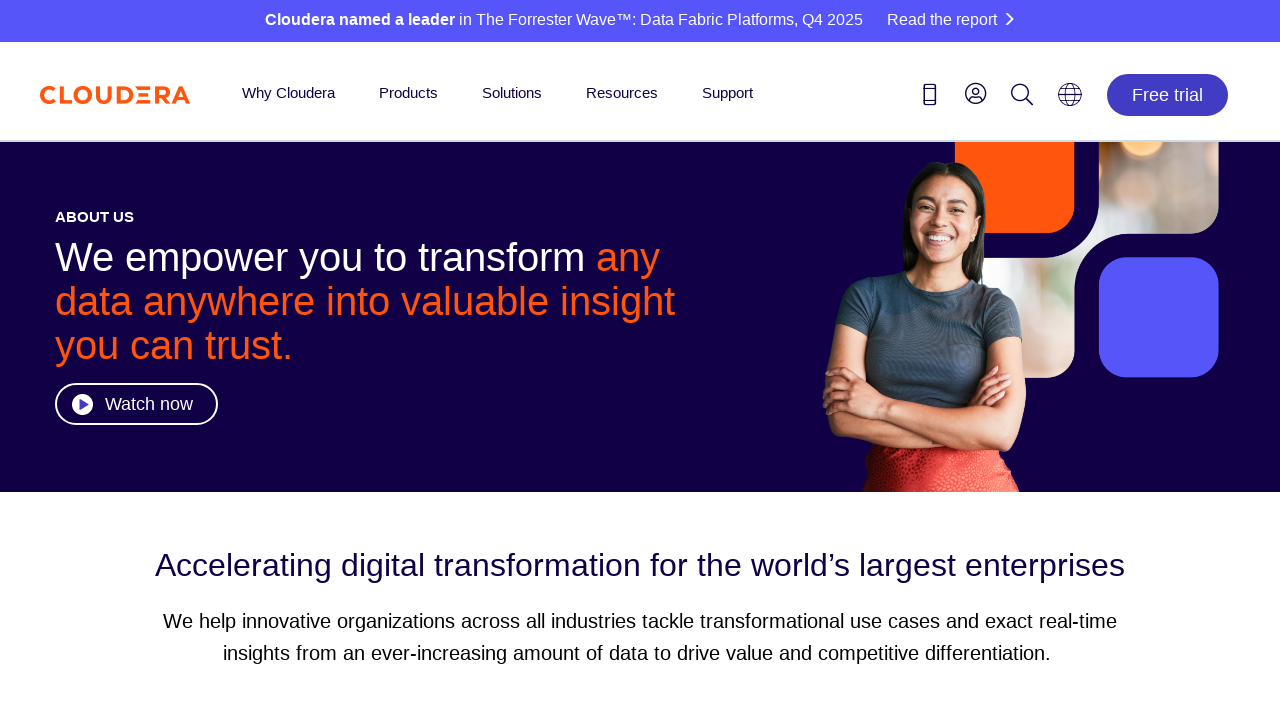

--- FILE ---
content_type: text/html;charset=utf-8
request_url: https://www.cloudera.com/about.html
body_size: 15080
content:

<!DOCTYPE HTML>









<html class="main-page" lang="en-us">
    
    <head>
        <!-- FAQ structured data -->
        
           
        

        <script defer="defer" type="text/javascript" src="/.rum/@adobe/helix-rum-js@%5E2/dist/rum-standalone.js"></script>
<script>
	var SegmentLocation = window.location.origin.toString();
	if (SegmentLocation.indexOf("staging") > -1 || SegmentLocation.indexOf("dev") > -1) {

        !function(){var analytics=window.analytics=window.analytics||[];if(!analytics.initialize)if(analytics.invoked)window.console&&console.error&&console.error("Segment snippet included twice.");else{analytics.invoked=!0;analytics.methods=["trackSubmit","trackClick","trackLink","trackForm","pageview","identify","reset","group","track","ready","alias","debug","page","once","off","on","addSourceMiddleware","addIntegrationMiddleware","setAnonymousId","addDestinationMiddleware"];analytics.factory=function(e){return function(){var t=Array.prototype.slice.call(arguments);t.unshift(e);analytics.push(t);return analytics}};for(var e=0;e<analytics.methods.length;e++){var key=analytics.methods[e];analytics[key]=analytics.factory(key)}analytics.load=function(key,e){var t=document.createElement("script");t.type="text/javascript";t.async=!0;t.src="https://cdn.segment.com/analytics.js/v1/" + key + "/analytics.min.js";var n=document.getElementsByTagName("script")[0];n.parentNode.insertBefore(t,n);analytics._loadOptions=e};analytics._writeKey="RtFIcCu1z9Vo1p4tWq5qzqQDBPtGPtPJ";;analytics.SNIPPET_VERSION="4.15.3";
      analytics.addSourceMiddleware(function({ payload, integration, next }) {if(localStorage.getItem('com.adobe.reactor.dataElements.marketing:www:ecid')) { payload.obj.context.traits = {a_ecid:localStorage.getItem('com.adobe.reactor.dataElements.marketing:www:ecid').replace(/['"]+/g, '')}};next(payload);});
      analytics.addSourceMiddleware(function({ payload, integration, next }) {if(payload.obj.userId) {var uid = payload.obj.userId;if(uid.includes('-') || uid.length != 32){payload.obj.userId = '';analytics.user().id(null);}}next(payload);});
      analytics.load("RtFIcCu1z9Vo1p4tWq5qzqQDBPtGPtPJ");
      analytics.page();
        }}();
      analytics.ready(function () {
      analytics.timeout(500);
      })

    }else{
    	

      !function(){var analytics=window.analytics=window.analytics||[];if(!analytics.initialize)if(analytics.invoked)window.console&&console.error&&console.error("Segment snippet included twice.");else{analytics.invoked=!0;analytics.methods=["trackSubmit","trackClick","trackLink","trackForm","pageview","identify","reset","group","track","ready","alias","debug","page","once","off","on","addSourceMiddleware","addIntegrationMiddleware","setAnonymousId","addDestinationMiddleware"];analytics.factory=function(e){return function(){var t=Array.prototype.slice.call(arguments);t.unshift(e);analytics.push(t);return analytics}};for(var e=0;e<analytics.methods.length;e++){var key=analytics.methods[e];analytics[key]=analytics.factory(key)}analytics.load=function(key,e){var t=document.createElement("script");t.type="text/javascript";t.async=!0;t.src="https://cdn.segment.com/analytics.js/v1/" + key + "/analytics.min.js";var n=document.getElementsByTagName("script")[0];n.parentNode.insertBefore(t,n);analytics._loadOptions=e};analytics._writeKey="RBjJrHqYQYAHHAdaSb7baOi4V84LlDlI";;analytics.SNIPPET_VERSION="4.15.3";
      analytics.addSourceMiddleware(function({ payload, integration, next }) {if(localStorage.getItem('com.adobe.reactor.dataElements.marketing:www:ecid')) { payload.obj.context.traits = {a_ecid:localStorage.getItem('com.adobe.reactor.dataElements.marketing:www:ecid').replace(/['"]+/g, '')}};next(payload);});
      analytics.addSourceMiddleware(function({ payload, integration, next }) {if(payload.obj.userId) {var uid = payload.obj.userId;if(uid.includes('-') || uid.length != 32){payload.obj.userId = '';analytics.user().id(null);}}next(payload);});
      analytics.load("RBjJrHqYQYAHHAdaSb7baOi4V84LlDlI");
      analytics.page();
        }}();
      analytics.ready(function () {
      analytics.timeout(500);
      })


    }//end check
  
</script>

        <!-- Meta -->
        <meta charset="utf-8"/>
        <meta name="viewport" content="width=device-width,height=device-height,initial-scale=1, maximum-scale=2.0"/>
        <meta name="description" content="Learn how Cloudera empowers people to transform complex data anywhere into actionable insights faster and easier."/>
        <meta name="keywords"/>

        
    <meta name="lang" content="en"/>
    <meta name="industry"/>
    <meta name="usecase"/>
    <meta name="usecasetagid"/>
    <meta name="product"/>
    <meta name="thumbnail"/>
    <meta name="mimetype" content="webpage"/>
    <meta name="created" content="2025-02-04T15:34:31.110Z"/>
    <meta name="date" content="2025-12-05T18:28:37.933Z"/>
    <meta name="doctype"/>
    <meta name="searchexclude" content="false"/>
    <meta name="facebook-domain-verification" content="dg7cdnnkw1726k8vfl66cep78zi6hz"/>


        <!-- Robots No Index -->
        

        <!-- Canonical -->
        

        
    

    
        <link rel="canonical" href="https://www.cloudera.com/about.html"/>
    


        <!-- next -->
        
        <!-- prev -->
        

        <!-- Favicons -->

        <link rel="shortcut icon" type="image/x-icon" href="/etc.clientlibs/www/clientlibs/clientlib-siteroot/resources/css/assets/icons/favicon/favicon.ico"/>
        <link rel="apple-touch-icon" sizes="57x57" href="/etc.clientlibs/www/clientlibs/clientlib-siteroot/resources/css/assets/icons/favicon/apple-touch-icon-57x57.png"/>
        <link rel="apple-touch-icon" sizes="60x60" href="/etc.clientlibs/www/clientlibs/clientlib-siteroot/resources/css/assets/icons/favicon/apple-touch-icon-60x60.png"/>
        <link rel="apple-touch-icon" sizes="72x72" href="/etc.clientlibs/www/clientlibs/clientlib-siteroot/resources/css/assets/icons/favicon/apple-touch-icon-72x72.png"/>
        <link rel="apple-touch-icon" sizes="76x76" href="/etc.clientlibs/www/clientlibs/clientlib-siteroot/resources/css/assets/icons/favicon/apple-touch-icon-76x76.png"/>
        <link rel="apple-touch-icon" sizes="114x114" href="/etc.clientlibs/www/clientlibs/clientlib-siteroot/resources/css/assets/icons/favicon/apple-touch-icon-114x114.png"/>
        <link rel="apple-touch-icon" sizes="120x120" href="/etc.clientlibs/www/clientlibs/clientlib-siteroot/resources/css/assets/icons/favicon/apple-touch-icon-120x120.png"/>
        <link rel="apple-touch-icon" sizes="144x144" href="/etc.clientlibs/www/clientlibs/clientlib-siteroot/resources/css/assets/icons/favicon/apple-touch-icon-144x144.png"/>
        <link rel="apple-touch-icon" sizes="152x152" href="/etc.clientlibs/www/clientlibs/clientlib-siteroot/resources/css/assets/icons/favicon/apple-touch-icon-152x152.png"/>
        <link rel="apple-touch-icon" sizes="180x180" href="/etc.clientlibs/www/clientlibs/clientlib-siteroot/resources/css/assets/icons/favicon/apple-touch-icon-180x180.png"/>
        <link rel="icon" type="image/png" href="/etc.clientlibs/www/clientlibs/clientlib-siteroot/resources/css/assets/icons/favicon/favicon-32x32.png" sizes="32x32"/>
        <link rel="icon" type="image/png" href="/etc.clientlibs/www/clientlibs/clientlib-siteroot/resources/css/assets/icons/favicon/android-chrome-192x192.png" sizes="192x192"/>
        <link rel="icon" type="image/png" href="/etc.clientlibs/www/clientlibs/clientlib-siteroot/resources/css/assets/icons/favicon/favicon-96x96.png" sizes="96x96"/>
        <link rel="icon" type="image/png" href="/etc.clientlibs/www/clientlibs/clientlib-siteroot/resources/css/assets/icons/favicon/favicon-16x16.png" sizes="16x16"/>
        <link rel="manifest" href="/etc.clientlibs/www/clientlibs/clientlib-siteroot/resources/css/assets/icons/favicon/manifest.json"/>
        <meta name="msapplication-TileColor" content="#da532c"/>
        <meta name="msapplication-TileImage" content="/etc.clientlibs/www/clientlibs/clientlib-siteroot/resources/css/assets/icons/favicon/mstile-144x144.png"/>
        <meta name="theme-color" content="#ffffff"/>

        

        <!-- Social Cards -->
        
    <!-- Twitter Card data -->
    <meta name="twitter:card" content="summary_large_image"/>
    <meta name="twitter:site" content="@cloudera"/>
    <meta name="twitter:title"/>
    <meta name="twitter:description"/>
    <!-- Twitter Summary card images must be at least 120x120px -->
    <meta name="twitter:image" content="https://www.cloudera.com/content/dam/www/static/images/logos/cloudera-card.jpg"/>
    
    <!-- Open Graph data -->
    <meta property="og:title"/>
    <meta property="og:type" content="website"/>
    
        
        
            <meta property="og:url" content="https://www.cloudera.com/about.html"/>
        

    
    
    <meta property="og:video"/>
    <meta property="og:image" content="https://www.cloudera.com/content/dam/www/static/images/logos/cloudera-card.jpg"/>
    
    <meta property="og:description"/>
    <meta property="og:site_name" content="Cloudera"/>
    <meta property="fb:admins" content="40235856597"/>


        <!-- End Meta -->
        


        <!--Schema.org-->
        



        <title>About | Cloudera</title>

        <!--Injects custom datalayer.js for use with Adobe Analytics, DTM-->
        <!-- The datalayer needs to be loaded before the dtm load on the next line -->

        
    <script>
        var digitalData = window.digitalData = window.digitalData || [];
        digitalData.push({
            "event": "pageView",
            "page": {
                "language": "en-us".toLowerCase(),
                "pageModifiedDate": "12-05-2025 18:28:37",
                "pagePublishDate": "02-04-2025 15:34:31",
                "pageName": "www:en-us:about".toLowerCase(),
                "pageType": "".toLowerCase(),
                "siteSection": "about".toLowerCase(),
                "subSection1": "".toLowerCase(),
                "subSection2": "".toLowerCase(),
            },
        });

    </script>


        <!--Based on config in /etc/cloudservices/dtm, the following lines inject the dtm JS - if NOT in authoring environment-->
        


        <!-- add the launch config - if NOT in authoring environment -->
        

    


        <script type="text/javascript" src="//assets.adobedtm.com/5027218cf7d9/7d8944359d78/launch-702a257cf296.min.js" async></script>



        <!-- This sightly block is not included in On-Prem -->
        

        <!-- This sightly block is not included in On-Prem -->
        

        <!-- This sightly block is not included in On-Prem -->
        

        <!-- This sightly block is not included in On-Prem -->
        

        <!-- This sightly block line includes the JS in head if needed. Not being used currently by Cloudera -->
        

        <!-- This sightly block line includes the clientlibs CSS declared at the template policy level (For ex. www.marketing is loaded for www_content template)-->
        
    
<link rel="stylesheet" href="/etc.clientlibs/clientlibs/granite/jquery-ui.lc-dea9cdb1957be73ce02d39dc4d44082e-lc.min.css" type="text/css">
<link rel="stylesheet" href="/etc.clientlibs/www/clientlibs/clientlib-www.lc-d41d8cd98f00b204e9800998ecf8427e-lc.min.css" type="text/css">
<link rel="stylesheet" href="/etc.clientlibs/www/clientlibs/clientlib-all/www.lc-2e49c499b955fd3a28ef2b7662f3c786-lc.min.css" type="text/css">
<link rel="stylesheet" href="/etc.clientlibs/www/clientlibs/clientlib-marketing/www.lc-68b329da9893e34099c7d8ad5cb9c940-lc.min.css" type="text/css">




        <!-- Shadowbox -->
        <link rel="stylesheet" type="text/css" href="/etc.clientlibs/www/clientlibs/clientlib-siteroot/resources/css/shadowbox.css"/>

        <!-- HrefLang Include -->
        
    
    
        
            <link rel="alternate" hreflang="it-IT" href="https://it.cloudera.com/about.html"/>
        
            <link rel="alternate" hreflang="pl-PL" href="https://pl.cloudera.com/about.html"/>
        
            <link rel="alternate" hreflang="de-DE" href="https://de.cloudera.com/about.html"/>
        
            <link rel="alternate" hreflang="en-US" href="https://www.cloudera.com/about.html"/>
        
            <link rel="alternate" hreflang="pt-BR" href="https://br.cloudera.com/about.html"/>
        
            <link rel="alternate" hreflang="ko-KR" href="https://kr.cloudera.com/about.html"/>
        
            <link rel="alternate" hreflang="es-ES" href="https://es.cloudera.com/about.html"/>
        
            <link rel="alternate" hreflang="fr-FR" href="https://fr.cloudera.com/about.html"/>
        
            <link rel="alternate" hreflang="zh-CN" href="https://www.clouderacn.cn/about.html"/>
        
            <link rel="alternate" hreflang="ja-JP" href="https://jp.cloudera.com/about.html"/>
        
    


    </head>
    <body style="background:white;" data-skynetendpoint="https://support-api.cloudera.com" data-oktaauthserver="https://cloudera-production.okta.com" data-oktaclientid="0oa14v35p4wOD636A0x8" data-nonprod>
    
    <!-- <div class="cldr-bdy"> -->
    

    <!-- Below line includes the initial content and the structure on the Editable templates -->
    <div class="root root-wrapper responsivegrid" id="root-content">


<div class="aem-Grid aem-Grid--12 aem-Grid--default--12 ">
    
    <header class="inheritance-wrapper aem-GridColumn aem-GridColumn--default--12" id="cloudera-ipar">
<div class="iparsys parsys"><div class="section"><div class="new"></div>
</div><div class="iparys_inherited"><div class="iparsys parsys"><div class="data-attr-container section">

<div data-link-promo-number="h10" data-link-promo-common-name="Special Promo Violator" data-link-promo-aem-name="CTA - Bar" data-link-promo-level="L0" data-heading="Cloudera named a leader in The Forrester Wave™: Data Fabric Platforms, Q4 2025 (Read the report)" data-link-click="CTA"><div class="cta-bar parbase section">


<div class="row blue-nova-bkg cta-thinner">
       <div class="body_container">
              <span class="bar-info-wrap standard-bar ">
                     
                            
                            <span class="bar-text">
                                   <span class="title rte-margin-height">
                                          
                                          
                                                 <p><b>Cloudera named a leader</b> in The Forrester Wave™: Data Fabric Platforms, Q4 2025</p>

                                          
                                   </span>
                            </span>
                     
                     
                     
                     
                            <a class="rte-margin-height" target="_blank" href="/campaign/the-forrester-wave-data-fabric-platforms-q4-2025.html?internal_keyplay=MDA&internal_campaign=Other---AlwaysOn-FY26-GLOBAL-CT-Report-Forrester-Wave-Enterprise-Data-Fabric&cid=701Ui00000fIFPBIA4&internal_link=h10">
                                <span class="chevron">Read the report</span>
                            </a>
                     
                     
                     
              </span>
              
              
       </div>
</div></div>

</div></div>
<div class="experiencefragment section">

<div id="experiencefragment-f6e1483368" class="cmp-experiencefragment cmp-experiencefragment--main-header-navigation">

    



<div class="xf-content-height">
    <div class="root root-wrapper responsivegrid" id="root-content">


<div class="aem-Grid aem-Grid--12 aem-Grid--default--12 ">
    
    <div class="cloudera2019Header aem-GridColumn aem-GridColumn--default--12">

<div class="cloudera-header-wrap">
    <!--Rotated Box-->

    <!--Container-->
    <div class="container cldr-nav-container">
        <!--Moblie Hamburger-->
        <div class="cl-mobile-menu cl-mobile-hambuger">
            <li class="">
                <a class="cl-mobile-menu-toggle" href="#"><span class="icon-hamburger"></span></a>
            </li>
        </div>
        <!--Brand-->
        <div class="cloudera-brand">
            <a class="logo-desktop" href="/"><img src="/content/dam/www/marketing/images/logos/cloudera/cloudera-logo@2x.png" alt="Cloudera"/></a>
            <a class="logo-mobile" href="/"><img src="/content/dam/www/marketing/images/logos/cloudera/cloudera-logo@2x.png" alt="Cloudera"/></a>
        </div>
        <!--Moblie User Account-->
        <div class="cl-mobile-menu cl-mobile-user-menu">

            <!--Mobile Logged In-->
            <li style="padding-right:20px;" class="mobile-user-toggle">
                <a class="cl-user-mobile-toggle" href="#" alt="Login icon" aria-label="Login icon"><span class="icon-user1"></span></a>
            </li>
            <li class="mobile-user-toggle">
                <a class="cl-user-lang-toggle" href="#" alt="Language picker icon" aria-label="Language picker icon"><span class="icon-globe"></span></a>
            </li>
        </div>
      <!--  <div class="brand-bk-wrap">
            <div class="brand-bk"></div>
        </div> -->

        <nav class="nav-desktop">
            <ul class="main-menu">

                <li class="main-nav-li">
                    <div class="arrow-holder">
                        <a href="/why-cloudera.html">Why Cloudera</a>
                        <div class="arrow-up"><img src="/etc.clientlibs/www/clientlibs/clientlib-siteroot/resources/icons/menu-up-arrow-2x.png"/></div>
                    </div>
                    
                        <!-- Nav 1 with image cta-->
                        <div class="mk-submenu container nav-item-1 nav-item-1-cta">
                            <div class="col-lg-4 nav-col">
                                <ul><li><span class="submenu-eyebrow">Driving Innovation</span></li></ul>
<hr style="	margin-top: 0.0px;
" />

<ul><li style="	padding-top: 0.0px;
"><a href="/why-cloudera/hybrid-data-platform.html">Deliver cloud anywhere</a></li><li><a href="/products/open-data-lakehouse.html?menu-why">Unlock data anywhere</a></li><li><a href="/why-cloudera/enterprise-ai.html">Accelerate enterprise AI</a></li></ul>

                            </div>
                            <div class="nav-col col-lg-4">
                                <ul><li><span class="submenu-eyebrow">Empowering People</span></li></ul>
<hr style="	margin-top: 0.0px;
" />

<ul><li style="	padding-top: 0.0px;
"><a href="/customers.html?menu-why">Customers</a></li><li><a href="/partners.html">Partners</a></li><li><a href="/about/our-culture.html">Our Culture</a></li><li><a href="/about/philanthropy.html">Corporate Social Responsibility</a></li><li><a href="/about/women-leaders-in-technology.html">Women Leaders in Technology</a></li></ul>

                            </div>
                            <div class="nav-col col-lg-4 nav1-cta-box">
                                <a href="/campaign/the-forrester-wave-data-fabric-platforms-q4-2025.html?internal_keyplay=MDA&internal_campaign=Forrester-Reports---AlwaysOn-FY26-GLOBAL-CT-Report-Forrester-Wave-Enterprise-Data-Fabric&cid=701Ui00000fIFPBIA4&internal_link=WWW-Nav-u03-why"> <img alt="Wave Leader: The Forrester Wave™: Data Fabric Platforms, Q4 2025" aria-label="Wave Leader: The Forrester Wave™: Data Fabric Platforms, Q4 2025" src="/content/dam/www/marketing/images/promos/homepage/u03/u03-the-forrester-wave-data-fabric-platforms-q4-2025-v1.webp"/> </a>
                            </div>
                        </div>
                    
                    
                </li>

                <li class="main-nav-li">
                    <div class="arrow-holder">
                        <a href="/products.html">Products</a>
                        <div class="arrow-up"><img src="/etc.clientlibs/www/clientlibs/clientlib-siteroot/resources/icons/menu-up-arrow-2x.png"/></div>
                    </div>
                    
                        <div class="mk-submenu container nav-item-2 nav-item-2-cta col-4">
                            <!-- Nav 2 with 4th col -->
                            <div class="col-lg-3 nav-col">
                                <ul><li><a href="/products/cloudera-data-platform.html"><span class="submenu-info-title">Cloudera Platform</span></a></li></ul>
<div>The industry’s only platform bringing AI to data anywhere.</div>
<hr style="	background-color: rgb(85,85,249);
" />

<div><a href="/products/cloudera-data-platform/object-store.html">Object Store</a></div>
<p> </p>
<p> </p>
<ul><li><a href="/products/data-services.html"><span class="submenu-info-title">Data Services</span></a></li></ul>
<div>Cloud-native agility for data and AI applications anywhere.</div>
<hr style="	background-color: rgb(85,85,249);
" />

<p> </p>

                            </div>
                            <div class=" nav-col col-lg-3">
                                <ul><li><a href="/products/enterprise-ai.html"><span class="submenu-category-title">Enterprise AI</span></a></li></ul>
<hr style="	margin-top: 0;
" />

<ul><li style="	padding-top: 0.0px;
"><a href="/products/machine-learning.html">Cloudera AI</a></li><li><a href="/products/machine-learning/ai-inference-service.html">AI Inferencing</a></li><li><a href="/products/machine-learning/ai-studios.html">AI Studios</a></li><li><a href="/products/machine-learning/ai-assistants.html">AI Assistants</a></li><li><a href="/products/machine-learning/ai-workbench.html">AI Workbench</a></li></ul>
<p> </p>
<ul><li><a href="/products/data-in-motion.html"><span class="submenu-category-title">Data in Motion</span></a></li></ul>
<hr style="	margin-top: 0;
" />

<ul><li style="	padding-top: 0.0px;
"><a href="/products/dataflow.html">Data Flow</a></li><li><a href="/products/stream-processing.html">Data Streaming</a></li><li><a href="/products/edge-management.html">Edge Managment</a></li></ul>
<p> </p>


                            </div>
                            <div class=" nav-col col-lg-3">
                                <ul><li><a href="/products/open-data-lakehouse.html"><span class="submenu-category-title">Open Data Lakehouse</span></a></li></ul>
<hr style="	margin-top: 0;
" />

<ul><li style="	padding-top: 0.0px;
"><a href="/open-source/apache-iceberg.html">Iceberg</a></li><li><a href="/products/data-engineering.html">Data Engineering</a></li><li><a href="/products/operational-db.html">Operational Database</a></li><li><a href="/products/data-warehouse.html">Data Warehouse</a></li></ul>
<p> </p>
<ul><li><a href="/products/unified-data-fabric.html"><span class="submenu-category-title">Unified Data Fabric</span></a></li></ul>
<hr style="	margin-top: 0;
" />

<ul><li style="	padding-top: 0.0px;
"><a href="/products/cloudera-data-platform/sdx.html">Shared Data Experience</a></li><li><a href="/products/cloudera-data-platform/sdx/data-catalog.html">Data Catalog</a></li><li><a href="/products/unified-data-fabric/data-lineage.html">Data Lineage</a></li><li><a href="/products/cloudera-data-platform/observability.html">Observability</a></li><li><a href="/products/cloudera-data-platform/data-visualization.html">Data Visualization</a></li></ul>


                            </div>
                            <div class="nav-col col-lg-3 ">
                                
                                    <div class="mk-gray-nav nav2-cta-box box-1">
                                        <ul><li><a href="/products/cloudera-data-platform/cdp-demos.html"> <span class="submenu-chevron">Demos</span> <span class="chevron"></span> </a></li><li><a href="/products/pricing.html"> <span class="submenu-chevron">Pricing</span> <span class="chevron"></span> </a></li><li><a href="/products/trust-center.html"> Trust Center <span class="chevron"></span> </a></li></ul>

                                    </div>
                                
                                
                                
                                    <!-- Nav 2 with image cta-->
                                    <div class="nav2-cta-box box-2">
                                        <a class="navtwoctaimage" href="/events/webinars/2026-data-trends.html?internal_keyplay=cross&internal_campaign=Thought-Leadership-Reports---FY26-Q4-GLOBAL-VE-WebinarCloudera-2026-Data-Trends&cid=701Ui00000dqel3IAA&internal_link=WWW-Nav-u03-products"> <img alt="Webinar on demand Industry experts reveal 2026 trends in data and AI" aria-label="Webinar on demand Industry experts reveal 2026 trends in data and AI" src="/content/dam/www/marketing/images/promos/homepage/u03/u03-products-2026-trends-on-demand-dark.webp"/>
                                        </a>
                                    </div>
                                
                            </div>
                        </div>
                    
                    
                </li>
                <li class="main-nav-li">
                    <div class="arrow-holder">
                        <a href="/solutions.html">Solutions</a>
                        <div class="arrow-up"><img src="/etc.clientlibs/www/clientlibs/clientlib-siteroot/resources/icons/menu-up-arrow-2x.png"/></div>
                    </div>
                    <div class="mk-submenu container nav-item-3">
                        <div class="col-lg-6 nav-col">
                            <ul><li><span class="submenu-eyebrow">By Industry</span></li></ul>
<hr style="	margin-top: 0.0px;
" />

<ul><li style="	padding-top: 0.0px;
"><a href="/solutions/financial-services.html">Financial services</a></li><li><a href="/solutions/manufacturing.html" adhocenable="false">Manufacturing</a></li><li><a href="/solutions/insurance.html">Insurance</a></li><li><a href="/solutions/telecommunications.html">Telecommunications</a></li><li><a href="/solutions/retail.html">Retail</a></li><li><a href="/solutions/technology.html">Technology</a></li><li><a href="/solutions/public-sector.html">Public sector</a></li><li><a href="/solutions/healthcare.html">Healthcare</a></li><li><a href="/solutions/life-sciences.html">Life sciences</a></li><li><a href="/solutions/energy-and-utilities.html">Energy &amp; utilities</a></li><li><a href="/solutions/public-sector/education.html">Education</a></li></ul>

                        </div>
                        <div class=" nav-col col-lg-6">
                            <ul><li><span class="submenu-eyebrow">By Use Case</span></li></ul>
<hr style="	margin-top: 0.0px;
" />

<ul><li style="	padding-top: 0.0px;
"><a href="/solutions/customer-insights.html">Customer analytics</a></li><li><a href="/solutions/improve-products-and-services.html">IoT/connected products</a></li><li><a href="/solutions/lower-business-risks.html">Security, risk, &amp; compliance</a></li></ul>

                            
                        </div>
                    </div>
                </li>
                <li class="main-nav-li">
                    <div class="arrow-holder">
                        <a href="/resources.html">Resources</a>
                        <div class="arrow-up"><img src="/etc.clientlibs/www/clientlibs/clientlib-siteroot/resources/icons/menu-up-arrow-2x.png"/></div>
                    </div>
                    <div class="mk-submenu container nav-item-4">
                        <div class="col-lg-12 nav-col">
                            <ul><li><a href="/blog.html">Blog</a></li><li><a href="/customers.html">Customer success stories</a></li><li><a href="/products/cloudera-data-platform/cdp-demos.html?menu-resources">Demos</a></li><li><a href="/events.html">Events</a></li><li><a href="/about/news-and-blogs.html">Newsroom</a></li><li><a href="/events.html?event=On%20demand">On-demand webinars</a></li><li><a href="/resources/podcast/the-ai-forecast.html">Podcast</a></li><li><a href="/resources/resource-library.html">Resource library</a></li><li><a href="https://video.cloudera.com/" target="_blank" rel="noopener noreferrer">Video library</a></li></ul>

                            
                                <!-- Nav 4 with image cta-->
                                 <a href="/campaign/migrating-to-apache-iceberg-for-dummies.html?internal_keyplay=ODL&internal_campaign=Other---AlwaysOn-FY26-Q4-GLOBAL-CT-eBook-Iceberg-for-Dummies&cid=701Ui00000i0v8PIAQ&internal_link=WWW-Nav-u03-resources"> <img alt="Migrating to Apache® Iceberg For Dummies" aria-label="Migrating to Apache® Iceberg For Dummies" src="/content/dam/www/marketing/images/promos/homepage/u03/u03-dummies-migrated-apache-iceberg.webp"/> </a>
                            
                        </div>
                    </div>
                </li>
                <li class="main-nav-li">
                    <div class="arrow-holder">
                        <a href="/services-and-support.html">Support</a>
                        <div class="arrow-up"><img src="/etc.clientlibs/www/clientlibs/clientlib-siteroot/resources/icons/menu-up-arrow-2x.png"/></div>
                    </div>
                    <div class="mk-submenu container nav-item-5">
                        <div class=" nav-col col-lg-12">
                            <ul><li><span class="icon-external-link-square-after"><a href="https://lighthouse.cloudera.com" target="_blank" rel="noopener noreferrer">Support portal</a></span></li><li><a href="/services-and-support/training.html">Training</a></li><li><a href="/services-and-support/training/certification.html">Certification </a></li><li><a href="/services-and-support/tutorials.html">Tutorials</a></li><li><span class="icon-external-link-square-after"><a href="https://docs.cloudera.com/" target="_blank" rel="noopener noreferrer">Documentation</a></span></li><li><a href="/services-and-support/professional-services.html">Professional Services</a></li><li><a href="/downloads.html">Product downloads</a></li><li><span class="icon-external-link-square-after"><a href="https://community.cloudera.com/" target="_blank" rel="noopener noreferrer">Community</a></span></li></ul>

                        </div>
                    </div>
                </li>
            </ul>
        </nav>
        <!--User Contact-->
        <div class="mk-overlay">
            <div class="container mk-contact-overlay">
                <i class="icon-close-mobile mk-contact mk-icon-marketing"></i>
                <div class="phone-numbers">
                    
                    <div class="mk-us-phone"><span style="padding-right:10px;">Contact us</span><span><a href="tel:18887891488">(888) 789-1488</a></span>
                    </div>
                    <div class="mk-inter-phone "><span style="padding-right:10px;">International:</span><span><a href="tel:16503620488">+1 (650) 362-0488</a></span>
                    </div>
                </div>
                <div class="mk-contact-bottom">
                    <div class="col-sm-6">
                        <div class="icon parbase section"><!-- Button Component Sightly -->
                            <div class="mk-icon txt-center">
                                <a href="/contact-sales.html"> <i x-cq-linkchecker="”valid”" class="icon-email mk-icon-marketing"></i>
                                    <span x-cq-linkchecker="”valid”" class="mk-icon-link">Email Sales</span></a>
                            </div>
                        </div>
                    </div>
                    <div class="col-sm-6">
                        <div class="icon parbase section"><!-- Button Component Sightly -->
                            <div class="mk-icon txt-center">
                                <a href="https://lighthouse.cloudera.com"> <i x-cq-linkchecker="”valid”" class="icon-management mk-icon-marketing"></i>
                                    <span x-cq-linkchecker="”valid”" class="mk-icon-link">Support Portal</span></a>
                            </div>
                        </div>
                    </div>
                    <div class="col-sm-3"></div>
                </div>
            </div>
        </div>
        <div class="cloudera-utility">
            <ul class="cl-utility-desktop">
                <li><a class="mk-contact" alt="Contact us icon" aria-label="Contact us icon" href="tel:18887891488"><span class="glyphicon icon-phone1"></span></a></li>
                <!--Desktop Logged Out-->
                <li class="cl-user loggedoutUser">
                    <a class="mk-account" alt="Login icon" aria-label="Login icon" role="menu"><span class="searchMe icon-user1"></span></a>
                    <div class="mk-connect"></div>
                    <ul class="mk-user-menu">
                        <div class="mk-menu-connect"></div>
                        <li style="padding:0px;"><a class="util-nav" href="/api/www/login" id="oktaSignIn"><i class="icon-sign-in"></i>Log In</a></li>
                        <li><a class="util-nav" href="https://sso.cloudera.com/register.html" id="oktaSignIn"><i class="icon-pencil"></i>Register</a></li>
                    </ul>
                </li>
                <!--Desktop Logged In-->
                <li class="cl-user loggedinUser">
                    <a style="" class="mk-account" href="#" alt="Login icon" aria-label="Login icon" role="menu"><span class="icon-user1"></span></a>
                    <div class="mk-connect"></div>
                    <ul class="mk-user-menu">
                        <div class="mk-menu-connect"></div>
                        <!-- <div class="arrow-up"></div>-->
                        <li class="user-li"><span class="util-user-h5"><span class="util-txt userFullName"></span></span>
                            <p style="margin: 12px 0 0 0;"><span class="util-txt userCompany">Cloudera</span><span class="util-txt">|</span>
                                <span class="util-txt userAccount">Customer</span></p></li>
                        <li><a class="util-nav" href="https://sso.cloudera.com/account/profile"><i class="icon-user-cog"></i><span>My Profile</span></a>
                        </li>
                        <li><a class="util-nav logout" href="https://sso.cloudera.com/account/applications"><i class="icon-applications"></i><span>My Applications</span></a></li>
                        <li><a id="mk-signOut" class="util-nav logout" href="/api/www/logout"><i class="icon-sign-out"></i><span>Log Out</span></a></li>
                    </ul>
                </li>
                <li><a class="mk-search" alt="Search icon" aria-label="Search icon" href="#"><span class="glyphicon icon-search1"></span></a></li>
                

                <li class="cl-lang"><a href="#" alt="Language picker icon" aria-label="Language picker icon"><span class="glyphicon icon-globe"></span></a>

                    <ul class="mk-lang-menu main-lang-picker">
                        <li><a class="selected">English</a>
                        </li>
                        
                        <li><a href="https://es.cloudera.com">Spanish</a></li>
                        <li><a href="https://fr.cloudera.com">French</a></li>
                        <li><a href="https://de.cloudera.com">German</a></li>
                        <li><a href="https://it.cloudera.com">Italian</a></li>
                        <li><a href="https://pl.cloudera.com">Polish</a></li>
                        <li><a href="https://br.cloudera.com">Portuguese</a>
                        </li>
                        
                        <li><a href="https://kr.cloudera.com">Korean</a></li>
                        <li><a href="https://www.clouderacn.cn/">Chinese</a></li>
                        <li><a href="https://jp.cloudera.com">Japanese</a></li>
                    </ul>

                </li>

                <li class="header-btn"><a class="" href="/products/cloudera-public-cloud-trial.html?internal_keyplay=ALL&internal_campaign=FY25-Q1-GLOBAL-CDP-5-Day-Trial&cid=FY25-Q1-GLOBAL-CDP-5-Day-Trial&internal_link=WWW-Nav-u01">
                    <button class="blue-nova-dark-btn">Free trial</button>
                </a></li>


            </ul>
        </div>
    </div>
</div>
<!-- Mobile User Menu -->
<div>
    <ul class="cl-mobile-user-drop-menu mobile-hide">
        <!-- <div class="arrow-up"></div>-->
        <div class="user-drop-div loggedoutUser">
            <li style="padding:0px;"><a class="util-nav" href="/api/www/login" id="oktaSignIn"><i class="icon-sign-in"></i>Log In</a></li>
            <li><a class="util-nav" href="https://sso.cloudera.com/register.html" id="oktaSignIn"><i class="icon-pencil"></i>Register</a></li>
        </div>
        <div class="user-drop-div loggedinUser">
            <li class="logged-user-info"><span class="util-user-h5"><span class="util-txt userFullName">Misa Amane</span></span>
                <p><span class="util-txt userCompany"> Cloudera</span> <span>|</span> <span class="util-txt userAccount"> Customer</span></p></li>
            <li><a class="util-nav" href="https://sso.cloudera.com/account/profile"><i class="icon-user-cog"></i><span>My Profile</span></a>
            </li>
            <li><a class="util-nav logout" href="https://sso.cloudera.com/account/applications"><i class="icon-applications"></i><span>My Applications</span></a></li>
            <li><a id="mk-signOut" class="util-nav logout" href="/api/www/logout"><i class="icon-sign-out"></i><span>Log Out</span></a></li>
        </div>
    </ul>

    <ul class="mk-mobile-lang-menu mobile-hide">
        <li><a class="selected">English</a>
        </li>
        
        <li><a href="https://es.cloudera.com">Spanish</a></li>
        <li><a href="https://fr.cloudera.com">French</a></li>
        <li><a href="https://de.cloudera.com">German</a></li>
        <li><a href="https://it.cloudera.com">Italian</a></li>
        <li><a href="https://pl.cloudera.com">Polish</a></li>
        <li><a href="https://br.cloudera.com">Portuguese</a></li>
        <li><a href="https://kr.cloudera.com">Korean</a></li>
        <li><a href="https://www.clouderacn.cn/">Chinese</a></li>
        <li><a href="https://jp.cloudera.com">Japanese</a></li>
    </ul>


</div>
<!-- Search -->
<div class="cloudera-search">
    <div class="container">
        <div id="searchbox" class="ClouderaCoveoClass">
            <div class="CoveoAnalytics" data-search-hub="Cloudera"></div>
            <div class="coveo-search-section">
                <div class="CoveoSearchbox" data-enable-omnibox="true" data-query-suggest-character-threshold="3" data-number-of-suggestions="1"></div>
            </div>
        </div>

    </div>
</div>
<!--Moblie Nav-->
<div class="cl-mobile-menu cl-mobile-nav mobile-on">
    <nav>
        <ul class="main-menu mobile-hide">
            <li class="main-nav-li"><a class="main-nav-a" href="/why-cloudera.html"><span class="main-nav-a_text">Why Cloudera</span><span class="icon-down-arrow"></span></a>
                <div class="mk-submenu nav-item-1">

                    <div class="nav-col">
                        <ul><li><span class="submenu-eyebrow">Driving Innovation</span></li></ul>
<hr style="	margin-top: 0.0px;
" />

<ul><li style="	padding-top: 0.0px;
"><a href="/why-cloudera/hybrid-data-platform.html">Deliver cloud anywhere</a></li><li><a href="/products/open-data-lakehouse.html?menu-why">Unlock data anywhere</a></li><li><a href="/why-cloudera/enterprise-ai.html">Accelerate enterprise AI</a></li></ul>

                    </div>
                    <div class="nav-col ">
                        <ul><li><span class="submenu-eyebrow">Empowering People</span></li></ul>
<hr style="	margin-top: 0.0px;
" />

<ul><li style="	padding-top: 0.0px;
"><a href="/customers.html?menu-why">Customers</a></li><li><a href="/partners.html">Partners</a></li><li><a href="/about/our-culture.html">Our Culture</a></li><li><a href="/about/philanthropy.html">Corporate Social Responsibility</a></li><li><a href="/about/women-leaders-in-technology.html">Women Leaders in Technology</a></li></ul>

                    </div>
                </div>
            </li>
            <li class="main-nav-li"><a class="main-nav-a" href="/products.html"><span class="main-nav-a_text">Products</span><span class="icon-down-arrow"></span></a>
                <div class="mk-submenu nav-item-2">
                    <div class="col-lg-6 nav-col mk-subinfo">
                        <ul><li><a href="/products/cloudera-data-platform.html"><span class="submenu-info-title">Cloudera Platform</span></a></li></ul>
<div>The industry’s only platform bringing AI to data anywhere.</div>
<hr style="	background-color: rgb(85,85,249);
" />

<div><a href="/products/cloudera-data-platform/object-store.html">Object Store</a></div>
<p> </p>
<p> </p>
<ul><li><a href="/products/data-services.html"><span class="submenu-info-title">Data Services</span></a></li></ul>
<div>Cloud-native agility for data and AI applications anywhere.</div>
<hr style="	background-color: rgb(85,85,249);
" />

<p> </p>

                    </div>
                    <div class=" nav-col col-lg-6 mk-subcategory">
                        <ul><li><a href="/products/enterprise-ai.html"><span class="submenu-category-title">Enterprise AI</span></a></li></ul>
<hr style="	margin-top: 0;
" />

<ul><li style="	padding-top: 0.0px;
"><a href="/products/machine-learning.html">Cloudera AI</a></li><li><a href="/products/machine-learning/ai-inference-service.html">AI Inferencing</a></li><li><a href="/products/machine-learning/ai-studios.html">AI Studios</a></li><li><a href="/products/machine-learning/ai-assistants.html">AI Assistants</a></li><li><a href="/products/machine-learning/ai-workbench.html">AI Workbench</a></li></ul>
<p> </p>
<ul><li><a href="/products/data-in-motion.html"><span class="submenu-category-title">Data in Motion</span></a></li></ul>
<hr style="	margin-top: 0;
" />

<ul><li style="	padding-top: 0.0px;
"><a href="/products/dataflow.html">Data Flow</a></li><li><a href="/products/stream-processing.html">Data Streaming</a></li><li><a href="/products/edge-management.html">Edge Managment</a></li></ul>
<p> </p>

                    </div>
                    <div class=" nav-col col-lg-6 mk-subcategory">
                        <ul><li><a href="/products/open-data-lakehouse.html"><span class="submenu-category-title">Open Data Lakehouse</span></a></li></ul>
<hr style="	margin-top: 0;
" />

<ul><li style="	padding-top: 0.0px;
"><a href="/open-source/apache-iceberg.html">Iceberg</a></li><li><a href="/products/data-engineering.html">Data Engineering</a></li><li><a href="/products/operational-db.html">Operational Database</a></li><li><a href="/products/data-warehouse.html">Data Warehouse</a></li></ul>
<p> </p>
<ul><li><a href="/products/unified-data-fabric.html"><span class="submenu-category-title">Unified Data Fabric</span></a></li></ul>
<hr style="	margin-top: 0;
" />

<ul><li style="	padding-top: 0.0px;
"><a href="/products/cloudera-data-platform/sdx.html">Shared Data Experience</a></li><li><a href="/products/cloudera-data-platform/sdx/data-catalog.html">Data Catalog</a></li><li><a href="/products/unified-data-fabric/data-lineage.html">Data Lineage</a></li><li><a href="/products/cloudera-data-platform/observability.html">Observability</a></li><li><a href="/products/cloudera-data-platform/data-visualization.html">Data Visualization</a></li></ul>

                    </div>
                    <div class=" mk-gray-nav nav-col col-lg-6">
                        <ul><li><a href="/products/cloudera-data-platform/cdp-demos.html"> <span class="submenu-chevron">Demos</span> <span class="chevron"></span> </a></li><li><a href="/products/pricing.html"> <span class="submenu-chevron">Pricing</span> <span class="chevron"></span> </a></li><li><a href="/products/trust-center.html"> Trust Center <span class="chevron"></span> </a></li></ul>

                    </div>
                </div>
            </li>
            <li class="main-nav-li"><a class="main-nav-a" href="/solutions.html"><span class="main-nav-a_text">Solutions</span><span class="icon-down-arrow"></span></a>
                <div class="mk-submenu nav-item-3">
                    <div class="col-lg-6 nav-col">
                        <ul><li><span class="submenu-eyebrow">By Industry</span></li></ul>
<hr style="	margin-top: 0.0px;
" />

<ul><li style="	padding-top: 0.0px;
"><a href="/solutions/financial-services.html">Financial services</a></li><li><a href="/solutions/manufacturing.html" adhocenable="false">Manufacturing</a></li><li><a href="/solutions/insurance.html">Insurance</a></li><li><a href="/solutions/telecommunications.html">Telecommunications</a></li><li><a href="/solutions/retail.html">Retail</a></li><li><a href="/solutions/technology.html">Technology</a></li><li><a href="/solutions/public-sector.html">Public sector</a></li><li><a href="/solutions/healthcare.html">Healthcare</a></li><li><a href="/solutions/life-sciences.html">Life sciences</a></li><li><a href="/solutions/energy-and-utilities.html">Energy &amp; utilities</a></li><li><a href="/solutions/public-sector/education.html">Education</a></li></ul>

                    </div>
                    <div class=" nav-col col-lg-6">
                        <ul><li><span class="submenu-eyebrow">By Use Case</span></li></ul>
<hr style="	margin-top: 0.0px;
" />

<ul><li style="	padding-top: 0.0px;
"><a href="/solutions/customer-insights.html">Customer analytics</a></li><li><a href="/solutions/improve-products-and-services.html">IoT/connected products</a></li><li><a href="/solutions/lower-business-risks.html">Security, risk, &amp; compliance</a></li></ul>

                    </div>
                </div>
            </li>
            <li class="main-nav-li"><a class="main-nav-a" href="/resources.html"><span class="main-nav-a_text">Resources</span><span class="icon-down-arrow"></span></a>
                <div class="mk-submenu nav-item-4">
                    <div class="col-lg-6 nav-col">
                        <ul><li><a href="/blog.html">Blog</a></li><li><a href="/customers.html">Customer success stories</a></li><li><a href="/products/cloudera-data-platform/cdp-demos.html?menu-resources">Demos</a></li><li><a href="/events.html">Events</a></li><li><a href="/about/news-and-blogs.html">Newsroom</a></li><li><a href="/events.html?event=On%20demand">On-demand webinars</a></li><li><a href="/resources/podcast/the-ai-forecast.html">Podcast</a></li><li><a href="/resources/resource-library.html">Resource library</a></li><li><a href="https://video.cloudera.com/" target="_blank" rel="noopener noreferrer">Video library</a></li></ul>

                    </div>
                </div>
            </li>
            <li class="main-nav-li"><a class="main-nav-a" href="/resources.html"><span class="main-nav-a_text">Support</span><span class="icon-down-arrow"></span></a>
                <div class="mk-submenu nav-item-4">
                    <div class="col-lg-6 nav-col">
                        <ul><li><span class="icon-external-link-square-after"><a href="https://lighthouse.cloudera.com" target="_blank" rel="noopener noreferrer">Support portal</a></span></li><li><a href="/services-and-support/training.html">Training</a></li><li><a href="/services-and-support/training/certification.html">Certification </a></li><li><a href="/services-and-support/tutorials.html">Tutorials</a></li><li><span class="icon-external-link-square-after"><a href="https://docs.cloudera.com/" target="_blank" rel="noopener noreferrer">Documentation</a></span></li><li><a href="/services-and-support/professional-services.html">Professional Services</a></li><li><a href="/downloads.html">Product downloads</a></li><li><span class="icon-external-link-square-after"><a href="https://community.cloudera.com/" target="_blank" rel="noopener noreferrer">Community</a></span></li></ul>

                    </div>
                </div>
            </li>
            <li class="main-nav-li mobile-contact" style="padding-top:20px; padding-bottom:20px;">
                <div class="container">
                    <button class="blue-nova-dark-btn"><a href="/products/cloudera-public-cloud-trial.html?internal_keyplay=ALL&internal_campaign=FY25-Q1-GLOBAL-CDP-5-Day-Trial&cid=FY25-Q1-GLOBAL-CDP-5-Day-Trial&internal_link=WWW-Nav-u01">Free trial</a>
                    </button>
                    <button class="blue-nova-dark-btn-border"><a href="tel:18887891488" alt="Contact us icon" aria-label="Contact us icon">Contact us</a></button>
                </div>
                <div class="container">
                    <div class="mk-us-phone"><span style="padding-right:10px;">US:</span><span><a href="tel:18887891488">(888) 789-1488</a></span>
                    </div>
                    <div class="mk-inter-phone "><span style="padding-right:10px;">Outside the US:</span><span><a href="tel:16503620488">+1 (650) 362-0488</a></span>
                    </div>
                </div>
            </li>
        </ul>
    </nav>

</div>
<div class="mk-overlay_hover-navItem"></div>

</div>

    
</div>
</div>

</div>
</div>
</div>
</div>
</div>
</div>

</header>
<main class="main-wrapper responsivegrid aem-GridColumn aem-GridColumn--default--12" id="main-content">


<div class="aem-Grid aem-Grid--12 aem-Grid--default--12 ">
    
    <div class="hero-banner parbase aem-GridColumn aem-GridColumn--default--12">



    <div class="twilight-bkg" style="background:; position:relative;">

    <div class="row full-banner banner  mk-350 mk-font-light   ">
        
        

        

        <div class="container mk-hero-l1">
            <div class="col-sm-7 txt-left">
                <div><div class="text parbase section">


<div class="none   ">
      <div class="inner-text-div  ">
         <h5 style="padding-top: 35.0px;">About us</h5>
<h1 style="text-align: left;">We empower you to transform <span class="cloudera-orange">any data anywhere into valuable insight you can trust.</span></h1>

      </div>

        
</div>
</div>
<div class="button parbase section"><!-- Button Component Sightly -->




<div>
   <div class="row top  txt-left">
       <a href="https://players.brightcove.net/6082840760001/FR57cnxJm_default/index.html?videoId&#61;6246746992001" class=" bc-lightbox" data-bc-id="6246746992001" data-player="FR57cnxJm" target="_self">
         <button class="white-btn-border vid-btn  ">
            <img class="vid-btn-icon" src="/content/dam/www/marketing/images/icons/general-use/icon-im-play-blue-nova-outline.png"/>
         <div class="btn-title test2"> Watch now</div>
         </button>
        </a>
   </div>
</div>

</div>

</div>
            </div>
            <div class="col-sm-5"></div>
        </div>

        

        <div class="container png-container mk-350">
          <img class="png-hero-image" style="" src="/content/dam/www/marketing/images/hero-banners/c01/c01-v1-woman-arms-crossed-560x476.png" alt="banner image"/>
        </div>
    </div>

  </div>

 </div>
<div class="section parbase aem-GridColumn aem-GridColumn--default--12">

<section class="section_padding      " style="background-image:url(''), url('');">
<div class="body_container"><div class="text parbase section">


<div class="   ">
      <div class="inner-text-div top ">
         <h2 style="text-align: center;">Accelerating digital transformation for the world’s largest enterprises</h2>

      </div>

        
</div>
</div>
<div class="column_control parbase section">


<div class=" " style="background-image:url('');">
   <div class="body_container">
      <div class="row  ">
         
         
         
          
         
         
         
         
         
         
         
         
         
         <div class="col_control ">
            <div>
               <div class="col-sm-1   col">
                  
               </div>
               <div class="col-sm-10   col">
                  <div><div class="text parbase section">


<div class="none   ">
      <div class="inner-text-div  bottom">
         <p style="text-align: center;"><span class="text-lead">We help innovative organizations across all industries tackle transformational use cases and exact real-time insights from an ever-increasing amount of data to drive value and competitive differentiation.&nbsp;<br>
</span>&nbsp;</p>

      </div>

        
</div>
</div>

</div>
               </div>
               <div class="col-sm-1   col">
                  
               </div>
            </div>
         </div>
         
         
         
         
         
         
         </div>
         </div>
         </div>  </div>
<div class="customer-bank parbase section">

<div class="row customer-story   ">
  <div class="customer-bank-parent" style="width:100%; min-height:200px; position:relative;">
      <div class="column_control parbase recommended section">
        <div style="background-image:url('');">
            <div class="body_container">
                <div class="row  ">
                    <div class="col_control ">
                        <div>
                            <div class="col-sm-4 rec-col col">
                                <div class="rec-wrapper">
                                    <div class="rec-container white-bkg text">
                                        <div class="rec-box">
                                            <div class="rec-item">
                                                <span class="rec-logo">
                                                    <img class="rec-logo-img" src="/content/dam/www/dynamic/images/logos/customers/cdc-dynamic.png" alt=""/>
                                                </span>
                                                <span class="rec-eyebrow">public sector</span>
                                                <span class="rec-title">CDC</span>
                                            </div>
                                        </div>
                                        <div class="rec-links-box">
                                            <div class="rec-links-container">
                                                
                                                
                                                <a href="/customers/cdc.html" class="chevron rec-link">
                                                    Success Story
                                                </a>
                                            </div>
                                        </div>
                                    </div>
                                </div>
                            </div>
                        
                            <div class="col-sm-4 rec-col col">
                                <div class="rec-wrapper">
                                    <div class="rec-container white-bkg text">
                                        <div class="rec-box">
                                            <div class="rec-item">
                                                <span class="rec-logo">
                                                    <img class="rec-logo-img" src="/content/dam/www/dynamic/images/logos/customers/ly-dynamic.png" alt=""/>
                                                </span>
                                                <span class="rec-eyebrow">technology</span>
                                                <span class="rec-title">LY</span>
                                            </div>
                                        </div>
                                        <div class="rec-links-box">
                                            <div class="rec-links-container">
                                                
                                                <a href="/about/news-and-blogs/press-releases/2020-04-02-clouderas-data-platform-empowers-line-to-deliver-secure-data-driven-innovation.html" class="chevron rec-link">
                                                    Press Release
                                                </a>
                                                <a href="/customers/ly.html" class="chevron rec-link">
                                                    Success Story
                                                </a>
                                            </div>
                                        </div>
                                    </div>
                                </div>
                            </div>
                        
                            <div class="col-sm-4 rec-col col">
                                <div class="rec-wrapper">
                                    <div class="rec-container white-bkg text">
                                        <div class="rec-box">
                                            <div class="rec-item">
                                                <span class="rec-logo">
                                                    <img class="rec-logo-img" src="/content/dam/www/dynamic/images/logos/customers/british-telecom-dynamic.png" alt=""/>
                                                </span>
                                                <span class="rec-eyebrow">telecommunications</span>
                                                <span class="rec-title">British Telecom</span>
                                            </div>
                                        </div>
                                        <div class="rec-links-box">
                                            <div class="rec-links-container">
                                                <a class="rec-link bc-lightbox" data-bc-id="6121507858001" data-player="FR57cnxJm">
                                                    Watch Video
                                                    <i style="cursor:pointer;" class="icon-media mk-icon-marketing"></i>
                                                </a>
                                                
                                                <a href="/customers/bt.html" class="chevron rec-link">
                                                    Success Story
                                                </a>
                                            </div>
                                        </div>
                                    </div>
                                </div>
                            </div>
                        </div>
                    </div>
                </div>
            </div>
        </div>
    </div>
    
        <div class="button parbase section bottom top">
            <!-- Button Component Sightly -->
            <div>
                <div class="row top  txt-center bottom">
                    <a target="_self" href="/about/customers.html">
                        <button class="www-btn">
                            <div class="btn-title">Browse success stories</div>
                        </button>
                    </a>
                </div>
            </div>
        </div>
    
</div>
</div></div>

</div>
</section>
</div>
<div class="section parbase aem-GridColumn aem-GridColumn--default--12">

<section class="section_padding      " style="background-image:url(''), url('');">
<div class="body_container"><div class="text parbase section">


<div class="none   ">
      <div class="inner-text-div top bottom">
         <h2 style="font-size: 2.0em; text-align: center;">Cloudera’s data and AI evolution</h2>
<p>&nbsp;</p>

      </div>

        
</div>
</div>
<div class="ceros section">



<div class="cloudera-ceros">
  <div style='position: relative;width: auto;padding: 0 0 31.25%;height: 0;top: 0;left: 0;bottom: 0;right: 0;margin: 0;border: 0 none' id="experience-6786a9ae9a78a" data-aspectRatio="3.2" data-mobile-aspectRatio="0.48171276"><iframe allowfullscreen src='https://view.ceros.com/cloudera/evolution-2-4?mobileHeightOverride=1121' style='position: absolute;top: 0;left: 0;bottom: 0;right: 0;margin: 0;padding: 0;border: 0 none;height: 1px;width: 1px;min-height: 100%;min-width: 100%' frameborder='0' class='ceros-experience' title='ENGLISH - Rebrand - BACKUP v5' scrolling='no'></iframe></div><script type="text/javascript" src="https://view.ceros.com/scroll-proxy.min.js" data-ceros-origin-domains="view.ceros.com"></script>

</div>


















</div>
<div class="button parbase section"><!-- Button Component Sightly -->





<div class="top bottom">
   <div class="mk-two-btn center-block txt-center">
         <a class=" " href="/about/leadership.html" data-player="Gsbl36Q4L" target="_self">
            <button class="www-btn   ">
                
                <div class="btn-title"> Our leadership</div>
            </button>
         </a>

       <a class="  " data-player="Gsbl36Q4L" href="/about/leadership/board.html" target="_self">
            <button class="blue-nova-dark-btn  ">
                
            <div class="btn-title"> Our board</div>
            </button>
         </a>
   </div>
</div>
</div>

</div>
</section>
</div>
<div class="section parbase aem-GridColumn aem-GridColumn--default--12">

<section class="section_padding twilight-bkg     " style="background-image:url(''), url('');">
<div class="body_container"><div class="text parbase section">


<div class="none   ">
      <div class="inner-text-div top ">
         <h2 style="text-align: center;">Career opportunities</h2>

      </div>

        
</div>
</div>
<div class="text parbase section">


<div class="none   ">
      <div class="inner-text-div top bottom">
         <h3 style="text-align: center;">Explore opportunities at the forefront of innovation.</h3>
<p style="text-align: center;">We bring together the best and the brightest in the industry to solve transformative use cases with data.</p>
<p style="text-align: center;"><a adhocenable="false" href="/careers.html"><span class="chevron">Browse Cloudera jobs</span></a></p>

      </div>

        
</div>
</div>

</div>
</section>
</div>
<div class="section parbase aem-GridColumn aem-GridColumn--default--12">

<section class="section_padding      " style="background-image:url(''), url('');">
<div class="body_container"><div class="text parbase section">


<div class="   ">
      <div class="inner-text-div top bottom">
         <h2 style="text-align: center;">News and Blogs</h2>

      </div>

        
</div>
</div>
<div class="column_control parbase section">


<div class=" " style="background-image:url('');">
   <div class="body_container">
      <div class="row  ">
         
         
         
          
         
         
         
         
         
         
         
         
         
         <div class="col_control ">
            <div>
               <div class="col-sm-1   col">
                  
               </div>
               <div class="col-sm-10   col">
                  <div><div class="column_control parbase section">


<div class=" " style="background-image:url('');">
   <div class="body_container">
      <div class="row  ">
         
         <div class="col-xs-12 col_control main_col col   ">
            <div class="-base     "><div class="list-advanced parbase section">

   <div class="list">
      
      <div class="newListPagination" id="pr01">
         
            <div class="pagContainer" id="content-1">
                <div>
                  
                  <div class="mk-icon-text"><div class="mk-res-date">Dec 09, 2025</div></div>
                  <div class="medium"><a href="/about/news-and-blogs/press-releases/2025-12-09-clouderas-fsi-customers-recognized-as-winners-at-the-idc-future-enterprise-awards-2025.html">Cloudera’s FSI Customers Recognized as Winners at the IDC Future Enterprise Awards 2025</a></div>
                  
               </div>
               
               
            
                <div>
                  
                  <div class="mk-icon-text"><div class="mk-res-date">Nov 19, 2025</div></div>
                  <div class="medium"><a href="/about/news-and-blogs/press-releases/2025-11-20-cloudera-reinforces-commitment-to-saudi-vision-2030-with-plans-to-launch-its-data-and-ai-platform-on-the-aws-saudi-arabia-region.html">Cloudera Reinforces Commitment to Saudi Vision 2030 with plans to launch its data and AI platform on the AWS Saudi Arabia Region</a></div>
                  
               </div>
               
               
            
                <div>
                  
                  <div class="mk-icon-text"><div class="mk-res-date">Nov 19, 2025</div></div>
                  <div class="medium"><a href="/about/news-and-blogs/press-releases/2025-11-20-cloudera-advances-unified-data-access-and-governance-with-ai-powered-federation-and-lineage.html">Cloudera Advances Unified Data Access and Governance with AI-Powered Federation and Lineage</a></div>
                  
               </div>
               
               
            
                <div>
                  
                  <div class="mk-icon-text"><div class="mk-res-date">Nov 19, 2025</div></div>
                  <div class="medium"><a href="/about/news-and-blogs/press-releases/2025-11-20-91-percent-of-women-leaders-in-the-uae-are-optimistic-about-gender-equality-in-ai-leadership-cloudera-survey-reveals.html">91% of women leaders in the UAE are optimistic about gender equality in AI leadership, Cloudera survey reveals</a></div>
                  
               </div>
               
               
            </div>
         
      </div>
      
   </div>
   
   

</div>
<div class="text parbase section">


<div class="   ">
      <div class="inner-text-div  ">
         <p><a adhocenable="false" href="/about/news-and-blogs/press-releases.html"><span class="chevron">See all press releases</span></a></p>

      </div>

        
</div>
</div>

</div>
         </div>
         
          
         
         
         
         
         
         
         
         
         
         
         
         
         
         
         
         
         </div>
         </div>
         </div>  </div>

</div>
               </div>
               <div class="col-sm-1   col">
                  
               </div>
            </div>
         </div>
         
         
         
         
         
         
         </div>
         </div>
         </div>  </div>
<div class="article-feed section">
<div class="cmp-article-feed container article-list-root" id="article-feed-be87ce0d6b" data-list-url=".feed-posts.json">
    <template id="article-grid-template">
        <article class="article-card">
            <a href="#{articleLink}">
                <img src="{imageUrl}" alt="article image"/>
            </a>
            <div class="article-content">
                <div class="article-meta">
                    <span>{publishedDateFormatted}</span>
                    <span class="article-meta-separator">|</span>
                    <a href="#{categoryLink}" class="article-category-link"><span class="article-category">{category}</span></a>
                </div>
                <a href="#{articleLink}" class="article-title-link">
                    <h2 class="article-title">{title}</h2>
                </a>
                <div class="article-authors">
                    <span class="read-time">{readTime}</span> by {authorsFormatted} 
                </div>
            </div>
        </article>
    </template>

    <div id="article-grid-main" class="article-grid">
    </div>

</div>

    
    
<script src="/etc.clientlibs/www/clientlibs/componentClientLib/articleListComponent.lc-425072974a992761ffc264e4fa2cf0b0-lc.min.js"></script>




</div>
<div class="button parbase section"><!-- Button Component Sightly -->




<div>
   <div class="row top bottom txt-center">
       <a href="/about/news-and-blogs.html" class=" " data-player="Gsbl36Q4L" target="_self">
         <button class="www-btn   ">
            
         <div class="btn-title test2"> Visit the newsroom</div>
         </button>
        </a>
   </div>
</div>

</div>

</div>
</section>
</div>
<div class="section parbase aem-GridColumn aem-GridColumn--default--12">

<section class="section_padding pewter-light1-bkg     " style="background-image:url(''), url('');">
<div class="body_container"><div class="text parbase section">


<div class="none   ">
      <div class="inner-text-div top bottom">
         <h2 style="text-align: center;">World-class training, services, &amp; support</h2>

      </div>

        
</div>
</div>
<div class="column_control parbase section">


<div class=" " style="background-image:url('');">
   <div class="body_container">
      <div class="row top bottom">
         
         
         
          
         
         
         
         
         
         
         
         <div class="col_control ">
            <div>
               <div class="col-sm-4   col">
                  <div class="      "><div class="icon parbase section">
<div x-cq-linkchecker="valid" class="mk-icon txt-center">
  <a href="https://lighthouse.cloudera.com/" target="_Blank"> <i style="color:#120046; cursor:pointer;" x-cq-linkchecker="valid" class="icon-management mk-icon-marketing"></i>
   <span x-cq-linkchecker="valid" class="mk-icon-link">Support</span></a>
   
</div></div>
<div class="text parbase section">


<div class="none   ">
      <div class="inner-text-div  ">
         <p style="text-align: center;">Resolve issues quickly with our new AI-driven support portal.</p>

      </div>

        
</div>
</div>

</div>
               </div>
               <div class="col-sm-4   col">
                  <div class="      "><div class="icon parbase section">
<div x-cq-linkchecker="valid" class="mk-icon txt-center">
  <a href="/services-and-support/training.html" target="_Self"> <i style="color:#120046; cursor:pointer;" x-cq-linkchecker="valid" class="icon-education mk-icon-marketing"></i>
   <span x-cq-linkchecker="valid" class="mk-icon-link">Cloudera Educational Services</span></a>
   
</div></div>
<div class="text parbase section">


<div class="none   ">
      <div class="inner-text-div  ">
         <p style="text-align: center;">Increase your knowledge to harness the full power of our products.</p>

      </div>

        
</div>
</div>

</div>
               </div>
               <div class="col-sm-4   col">
                  <div class="      "><div class="icon parbase section">
<div x-cq-linkchecker="valid" class="mk-icon txt-center">
  <a href="/services-and-support/professional-services.html" target="_Self"> <i style="color:#120046; cursor:pointer;" x-cq-linkchecker="valid" class="icon-register mk-icon-marketing"></i>
   <span x-cq-linkchecker="valid" class="mk-icon-link">Professional Services</span></a>
   
</div></div>
<div class="text parbase section">


<div class="none   ">
      <div class="inner-text-div  ">
         <p style="text-align: center;">Get hands-on real-world technical advice from our team of experts.</p>

      </div>

        
</div>
</div>

</div>
               </div>
            </div>
         </div>
         
         
         
         
         
         
         
         
         </div>
         </div>
         </div>  </div>
<div class="text parbase section">


<div class="none   ">
      <div class="inner-text-div top bottom">
         <h2 style="text-align: center;">Policies &amp; compliance</h2>

      </div>

        
</div>
</div>
<div class="column_control parbase section">


<div class=" " style="background-image:url('');">
   <div class="body_container">
      <div class="row top bottom">
         
         
         
          
         
         
         
         
         
         
         
         
         
         
         
         <div class="col_control ">
            <div>
               <div class="col-sm-6 col-md-3   col">
                  <div class="        "><div class="icon parbase section">
<div x-cq-linkchecker="valid" class="mk-icon txt-center">
  <a href="/content/dam/www/legal/cloudera-group-uk-tax-strategy.pdf" target="_Self"> <i style="color:#120046; cursor:pointer;" x-cq-linkchecker="valid" class="icon-resources-document mk-icon-marketing"></i>
   <span x-cq-linkchecker="valid" class="mk-icon-link">UK Tax Strategy</span></a>
   
</div></div>

</div>
               </div>
               <div class="col-sm-6 col-md-3   col">
                  <div class="        "><div class="icon parbase section">
<div x-cq-linkchecker="valid" class="mk-icon txt-center">
  <a href="/content/dam/www/legal/cloudera-modern-slavery-and-human-trafficking-statement.pdf" target="_Self"> <i style="color:#120046; cursor:pointer;" x-cq-linkchecker="valid" class="icon-resources-document mk-icon-marketing"></i>
   <span x-cq-linkchecker="valid" class="mk-icon-link">Policy Statement on Slavery</span></a>
   
</div></div>

</div>
               </div>
               <div class="col-sm-6 col-md-3   col">
                  <div class="        "><div class="icon parbase section">
<div x-cq-linkchecker="valid" class="mk-icon txt-center">
  <a href="https://transparency-in-coverage.collectivehealth.com/index.html" target="_Blank"> <i style="color:#120046; cursor:pointer;" x-cq-linkchecker="valid" class="icon-resources-document mk-icon-marketing"></i>
   <span x-cq-linkchecker="valid" class="mk-icon-link">Transparency in coverage disclosure</span></a>
   
</div></div>

</div>
               </div>
               <div class="col-sm-6 col-md-3   col">
                  <div class="        "><div class="icon parbase section">
<div x-cq-linkchecker="valid" class="mk-icon txt-center">
  <a href="/content/dam/www/legal/cloudera-carbon-reduction-plan.pdf" target="_Self"> <i style="color:#120046; cursor:pointer;" x-cq-linkchecker="valid" class="icon-globe mk-icon-marketing"></i>
   <span x-cq-linkchecker="valid" class="mk-icon-link">Carbon Reduction Plan</span></a>
   
</div></div>

</div>
               </div>
            </div>
         </div>
         
         
         
         
         </div>
         </div>
         </div>  </div>

</div>
</section>
</div>

    
</div>
</main>
<div class="mainFooter aem-GridColumn aem-GridColumn--default--12"><div><header class="inheritance-wrapper" id="cloudera-ipar">
<div class="iparsys parsys"><div class="section"><div class="new"></div>
</div><div class="iparys_inherited"><div class="iparsys parsys"><div class="data-attr-container section">

<div data-link-promo-number="p18" data-link-promo-common-name="Get Started Prefooter Promo" data-link-promo-aem-name="CTA - Bar" data-link-promo-level="L0" data-heading="Ready to Get Started?" data-link-click="CTA"><div class="section parbase">

<section class="section_padding blue-nova-bkg     " style="background-image:url(''), url('');">
<div class="body_container"><div class="cta-bar parbase section">


<div class="row blue-nova-bkg ">
       <div class="body_container">
              <span class="bar-info-wrap standard-bar ">
                     
                            
                            <span class="bar-text">
                                   <span class="title rte-margin-height">
                                          
                                          
                                                 <p style="	font-size: 28.0px;
"><b>Ready to Get Started?</b></p>

                                          
                                   </span>
                            </span>
                     
                     
                     
                            <a class="rte-margin-height" href="/products/cloudera-public-cloud-trial.html?internal_keyplay=ALL&internal_campaign=FY25-Q1-GLOBAL-CDP-5-Day-Trial&cid=FY25-Q1-GLOBAL-CDP-5-Day-Trial&internal_link=p18"><button class="www-btn ">Try for free</button></a>
                     
                     
                     
                            <a href="/products/cloudera-data-platform/cdp-demos.html?internal_keyplay=cross&internal_campaign=Other---100-influenced-goal&cid=7012H000001Z3MrQAK&internal_link=p18#get-started"><button class="www-btn btn-two ">Request a demo</button></a>
                     
                     
              </span>
              
              
       </div>
</div></div>

</div>
</section>
</div>

</div></div>
</div>
</div>
</div>

</header>
</div>
<footer style="padding:0;">
	<div class="footer-top">
		<div class="body_container">

			<div class="col-sm-12">
				<div><div class="iparsys parsys"><div class="section"><div class="new"></div>
</div><div class="iparys_inherited"><div class="iparsys parsys"><div class="text parbase section">


<div class="none   ">
      <div class="inner-text-div  ">
         <p class="social-foot-icons" style="text-align: left; font-size: 20.0px;"><a href="https://www.facebook.com/cloudera/" title="Visit Cloudera's Facebook page"><span class="icon-facebook1">&nbsp;</span></a><a href="https://twitter.com/cloudera" title="Visit Cloudera's X account"><span class="icon-twitter1">&nbsp;</span></a><a href="https://www.linkedin.com/company/cloudera" title="Visit Cloudera's LinkedIn account"><span class="icon-linkedin2">&nbsp;</span></a><a class="cldr-youtube" href="https://www.youtube.com/c/ClouderaInc" title="Visit Cloudera's YouTube channel"><span class="icon-youtube">&nbsp;</span></a></p>
<ul>
<li><a href="/about.html">About us</a></li>
<li><a adhocenable="false" href="/careers.html">Careers</a></li>
<li><a href="/about/leadership.html" adhocenable="false">Leadership</a></li>
<li><a href="/about/news-and-blogs.html" adhocenable="false">Newsroom</a></li>
<li><a href="/partners.html">Partners</a></li>
</ul>

      </div>

        
</div>
</div>
</div>
</div>
</div>
</div>
			</div>
		</div>
	</div>
	<div class="footer-data-line">
		<div class="footer-middle">
			<div class="body_container">
				<div class="col-md-4 mk-social-foot">
					<div><div class="iparsys parsys"><div class="section"><div class="new"></div>
</div><div class="iparys_inherited"><div class="iparsys parsys"><div class="button parbase section"><!-- Button Component Sightly -->




<div>
   <div class="row  bottom txt-left">
       <a href="/contact-sales.html" class=" " data-player="Gsbl36Q4L" target="_self">
         <button class="white-btn-border   " data-append-query="true">
            
         <div class="btn-title test2"> Contact us</div>
         </button>
        </a>
   </div>
</div>

</div>
<div class="text parbase section">


<div class="none   ">
      <div class="inner-text-div  ">
         <p style="text-align: left;"><a href="tel:18887891488">US:&nbsp;+1 888 789 1488</a><br>
<a href="tel:16503620488">Outside the US:&nbsp;+1 650 362 0488</a></p>

      </div>

        
</div>
</div>
<div class="language-picker section">
<div id="mk-language-picker">
  
  <span class="icon-earth">
    <label class="label-non-display" for="mk-country-options">Language Picker</label>
    <select id="mk-country-options" name="country-options">
       
      <option value="https://www.cloudera.com/">English</option>
      <option value="https://es.cloudera.com">Spanish</option>
      <option value="https://fr.cloudera.com">French</option>
      <option value="https://de.cloudera.com">German</option>
      <option value="https://it.cloudera.com">Italian</option>
      <option value="https://pl.cloudera.com">Polish</option>
      <option value="https://br.cloudera.com">Portuguese</option>
      
      <option value="https://kr.cloudera.com">Korean</option>
      <option value="https://cn.cloudera.com">Chinese</option>
      <option value="https://jp.cloudera.com/">Japanese</option>
    </select>
  </span>
  
</div></div>
</div>
</div>
</div>
</div>
				</div>
				<div class="col-sm-8 mk-desktop-foot">
					<div><div class="iparsys parsys"><div class="section"><div class="new"></div>
</div><div class="iparys_inherited"><div class="iparsys parsys"><div class="column_control parbase section">


<div class=" " style="background-image:url('');">
   <div class="body_container">
      <div class="row  ">
         
         
         
          
         
         
         
         
         
         
         
         <div class="col_control ">
            <div>
               <div class="col-sm-4   col">
                  <div class="      "><div class="text parbase section">


<div class="none   ">
      <div class="inner-text-div  ">
         <p><b>Company</b></p>
<ul>
<li><a adhocenable="false" href="/about.html">About us</a></li>
<li><a href="/careers.html">Careers</a></li>
<li><a href="/about/our-culture.html">Our Culture</a></li>
<li><a href="/about/leadership.html">Leadership</a></li>
<li><a href="/about/locations.html">Locations</a></li>
<li><a href="/about/news-and-blogs.html">Newsroom</a></li>
</ul>

      </div>

        
</div>
</div>

</div>
               </div>
               <div class="col-sm-4   col">
                  <div class="      "><div class="text parbase section">


<div class="none   ">
      <div class="inner-text-div  ">
         <p><b>Get started</b></p>
<ul><li><a href="/services-and-support/training/certification.html">Certification</a></li><li><a href="/contact-sales.html">Contact sales</a></li><li><a href="/downloads.html">Downloads</a></li><li><a href="/partners/partners-listing.html">Find a partner</a> </li><li><a href="/products/cloudera-public-cloud-trial.html?internal_keyplay=ALL&internal_campaign=FY25-Q1-GLOBAL-CDP-5-Day-Trial&cid=FY25-Q1-GLOBAL-CDP-5-Day-Trial&internal_link=WWW-Nav-u04" target="_blank" rel="noopener noreferrer">Free trial</a></li><li><a href="/services-and-support/training.html">Training</a> </li><li><a href="/services-and-support/tutorials.html">Tutorials</a></li></ul>

      </div>

        
</div>
</div>

</div>
               </div>
               <div class="col-sm-4   col">
                  <div class="      "><div class="text parbase section">


<div class="none   ">
      <div class="inner-text-div  ">
         <p><b>Resources</b></p>
<ul>
<li><a href="/blog.html" target="_blank" rel="noopener noreferrer">Blog</a></li>
<li><a href="/events.html">Events</a></li>
<li><a href="/products/trust-center.html">Trust Center</a></li>
<li><a href="https://community.cloudera.com/" target="_blank" rel="noopener noreferrer">Community</a></li>
<li><a href="https://docs.cloudera.com/" target="_blank" rel="noopener noreferrer">Documentation</a></li>
<li><a href="/resources.html">Resources library</a></li>
<li><a adhocenable="false" href="https://lighthouse.cloudera.com/" target="_blank" rel="noopener noreferrer">Support</a></li>
</ul>

      </div>

        
</div>
</div>

</div>
               </div>
            </div>
         </div>
         
         
         
         
         
         
         
         
         </div>
         </div>
         </div>  </div>
</div>
</div>
</div>
</div>
				</div>
				<div class="connections-container">
					<img src="/content/dam/www/marketing/brand/graphic-elements/footer-connections-pattern.png" alt=""/>
				</div>
			</div>
		</div>
		<div class="footer-bottom">
			<div class="body_container">
				<div class="col-sm-12">
					<div><div class="iparsys parsys"><div class="section"><div class="new"></div>
</div><div class="iparys_inherited"><div class="iparsys parsys"><div class="text parbase section">


<div class="none   ">
      <div class="inner-text-div  ">
         <p><span class="byline">© 2026 Cloudera, Inc. All rights reserved.&nbsp;<a href="/legal/terms-and-conditions.html" adhocenable="false">Terms &amp; Conditions</a>&nbsp;|&nbsp;<a href="/legal/policies.html" adhocenable="false">Privacy Statement and Data Policy</a>&nbsp;|&nbsp;<a href="/unsubscribe.html" adhocenable="false">Unsubscribe /&nbsp;Do Not Sell My Personal Information</a><span class="cookie-prefs">.</span><br>
 <a href="https://hadoop.apache.org/">Apache Hadoop</a>&nbsp;and associated open source project names are trademarks of the&nbsp;<a href="https://apache.org/">Apache Software Foundation</a>. For a complete list of trademarks,&nbsp;<a href="/legal/terms-and-conditions.html#trademarks" adhocenable="false">click here</a>.</span></p>

      </div>

        
</div>
</div>
</div>
</div>
</div>
</div>
				</div>
			</div>
		</div>
	</div>
    <div><div class="iparsys parsys"><div class="section"><div class="new"></div>
</div><div class="iparys_inherited"><div class="iparsys parsys"></div>
</div>
</div>
</div>
</footer>
</div>

    
</div>
</div>




    <div class="mk-error-conatiner">
    <div class="mk-form-error text">
        <i class="icon-close-mobile mk-icon-marketing"></i>
        <i class="icon-exclamation mk-icon-marketing"></i>
        <h2>Your form submission has failed.</h2>
        <div class="mk-form-error-content">
            <p>This may have been caused by one of the following:</p>
            <ul>
                <li>Your request timed out</li>
                <li>A plugin/browser extension blocked the submission. If you have an ad blocking plugin please disable it and close this message to reload the page.</li>
            </ul>
        </div>
    </div>
</div>

    
    
        <link rel="stylesheet" href="https://static.cloud.coveo.com/searchui/v2.10096/css/CoveoFullSearch.css"/>
        <script class="coveo-script" src="https://static.cloud.coveo.com/searchui/v2.10096/js/CoveoJsSearch.Lazy.min.js"></script>
        <script>
            document.addEventListener("DOMContentLoaded", () => {
                const searchBoxRoot = document.getElementById("searchbox");
                // 2. Configure a search endpoint
                if (typeof searchBoxRoot != 'undefined' && searchBoxRoot != null && searchBoxRoot != '') {
                    Coveo.SearchEndpoint.configureCloudV2Endpoint("clouderaproductionwe060ie4", "xxfc3178ad-67c0-480a-9a2b-7bd9079f8580");
                    // 3. Initialize a Searchbox component
                    Coveo.initSearchbox(
                        searchBoxRoot,
                        "/search.html"
                    );
                }
            });
        </script>
        
        
        
        
    


    



    <!-- The below line includes the clientlibs JS declared at the template policy level (For ex. www.marketing is loaded for www_content template)-->
    
    
<script src="/etc.clientlibs/clientlibs/granite/jquery.lc-7842899024219bcbdb5e72c946870b79-lc.min.js"></script>
<script src="/etc.clientlibs/clientlibs/granite/utils.lc-e7bf340a353e643d198b25d0c8ccce47-lc.min.js"></script>
<script src="/etc.clientlibs/clientlibs/granite/jquery/granite.lc-543d214c88dfa6f4a3233b630c82d875-lc.min.js"></script>
<script src="/etc.clientlibs/foundation/clientlibs/jquery.lc-dd9b395c741ce2784096e26619e14910-lc.min.js"></script>
<script src="/etc.clientlibs/clientlibs/granite/jquery-ui.lc-42a544e2c364caf70a1c18a86a43ac5c-lc.min.js"></script>
<script src="/etc.clientlibs/foundation/clientlibs/jquery-ui.lc-3cc462ae7fb48fa3949850e903137f14-lc.min.js"></script>
<script src="/etc.clientlibs/www/clientlibs/clientlib-www.lc-fff170dea16ca86816ae314ef2ffafaa-lc.min.js"></script>
<script src="/etc.clientlibs/www/clientlibs/clientlib-all/www.lc-d63a46100f7d2c2f8716fdf4b8f247fb-lc.min.js"></script>
<script src="/etc.clientlibs/www/clientlibs/clientlib-marketing/www.lc-9dae4684bd1f99168458514f08627f4a-lc.min.js"></script>




    <!-- The below is not included in On-Prem -->
    

    




    
    <!-- </div> -->
    </body>

    
      <script type="application/ld+json">
        {
          "@context": "https://schema.org",
          "@type": "WebPage",
          "name": "About",
          "url": "https://www.cloudera.com/content/www/en-us/about.html",
          "description": "Learn how Cloudera empowers people to transform complex data anywhere into actionable insights faster and easier.",
          "inLanguage": "en-US"
        }
      </script>
    
    
</html>


--- FILE ---
content_type: application/javascript;charset=utf-8
request_url: https://www.cloudera.com/etc.clientlibs/www/clientlibs/componentClientLib/articleListComponent.lc-425072974a992761ffc264e4fa2cf0b0-lc.min.js
body_size: 799
content:
'use strict';const articleList={jsonResponse:{},inputValue:[],currentPage:1,resultsPerPage:9,inputMobileValue:{},init:function(){articleList.pageLoadCall()},pageLoadCall:function(){let a=document.querySelector(".article-list-root").dataset.listUrl;if(-1===a.indexOf("/")){const c=window.location.pathname,f=-1<c.indexOf(".html")?c.indexOf(".html"):c.length;a=c.substring(0,f)+a}fetch(a,{method:"GET",headers:{Accept:"application/json"}}).then(c=>c.json()).then(c=>{articleList.jsonResponse=c;articleList.afterResponseInit()}).catch(c=>
{console.error("Error:",c)})},extractArticleParams:function(a){return{title:a.title,authorsFormatted:a.authorsFormatted,publishedDateFormatted:a.publishedDateFormatted,readTime:a.readTime?a.readTime+" \x26bull; ":"",imageUrl:a.imageUrl,categoryLink:a.category.linkAttrs.href,articleLink:a.articleLink.linkAttrs.href,category:a.category.overrideLabel}},afterResponseInit:function(){articleList.onTagList();articleList.listGenerate()},onTagList:function(){},listGenerate:function(){if(this.jsonResponse.articles&&
0<this.jsonResponse.articles.length){this.resultsPerPage=this.jsonResponse.resultsPerPage;let a=document.querySelector("#article-grid-main"),c=document.querySelector("#article-grid-template");const f=document.getElementById("article-grid-pagination");let l="",m=this.jsonResponse.articles;if(1<this.jsonResponse.totalPages){m=this.jsonResponse.articles.slice(0,this.resultsPerPage);let k='\n                \x3ca href\x3d"#" id\x3d"page-prev-link" class\x3d"pagination-item disabled" aria-disabled\x3d"true" aria-label\x3d"Previous page"\x3e\n                    \x26lt;\n                \x3c/a\x3e\n                \x3ca href\x3d"#" id\x3d"page-1-link" class\x3d"pagination-item active" aria-current\x3d"page"\x3e1\x3c/a\x3e\n                ';
for(let b=1;b<this.jsonResponse.totalPages;b++)k+=`
                    <a href="#" id="page-${b+1}-link" class="pagination-item" aria-current="page">${b+1}</a>
                `;k+='\n                \x3ca href\x3d"#" id\x3d"page-next-link" class\x3d"pagination-item" aria-label\x3d"Next page"\x3e\n                    \x26gt;\n                \x3c/a\x3e\n                ';f.innerHTML=k;for(let b=1;b<=this.jsonResponse.totalPages;b++)document.getElementById(`page-${b}-link`).addEventListener("click",function(g){if(b!==articleList.currentPage){g=document.querySelector("#article-grid-main");let d=document.querySelector("#article-grid-template");var e=articleList.jsonResponse.articles.slice(articleList.resultsPerPage*
(b-1),b*articleList.resultsPerPage);document.getElementById(`page-${b}-link`)?.classList.add("active");document.getElementById(`page-${articleList.currentPage}-link`)?.classList.remove("active");articleList.jsonResponse.totalPages<=articleList.currentPage&&document.getElementById("page-next-link").classList.remove("disabled");articleList.currentPage=b;let h="";for(let n of e)e=articleList.extractArticleParams(n),h+=interpolate(d.innerHTML,{...e});g.innerHTML=h}});document.getElementById("page-next-link").addEventListener("click",
function(b){if(articleList.jsonResponse.totalPages>articleList.currentPage){b=document.querySelector("#article-grid-main");let g=document.querySelector("#article-grid-template"),e=articleList.jsonResponse.articles.slice(articleList.resultsPerPage*articleList.currentPage,(articleList.currentPage+1)*articleList.resultsPerPage);document.getElementById(`page-${articleList.currentPage}-link`)?.classList.remove("active");articleList.currentPage+=1;document.getElementById(`page-${articleList.currentPage}-link`)?.classList.add("active");
let d="";for(let h of e)d+=interpolate(g.innerHTML,{...articleList.extractArticleParams(h)});document.getElementById("page-prev-link").classList.remove("disabled");articleList.jsonResponse.totalPages<=articleList.currentPage&&document.getElementById("page-next-link").classList.add("disabled");b.innerHTML=d}});document.getElementById("page-prev-link").addEventListener("click",function(b){if(articleList.jsonResponse.totalPages>=articleList.currentPage&&1<articleList.currentPage){b=document.querySelector("#article-grid-main");
let g=document.querySelector("#article-grid-template"),e=articleList.jsonResponse.articles.slice(articleList.resultsPerPage*(articleList.currentPage-2),articleList.resultsPerPage*(articleList.currentPage-1));document.getElementById(`page-${articleList.currentPage}-link`)?.classList.remove("active");--articleList.currentPage;document.getElementById(`page-${articleList.currentPage}-link`)?.classList.add("active");let d="";for(let h of e)d+=interpolate(g.innerHTML,{...articleList.extractArticleParams(h)});
1===articleList.currentPage&&document.getElementById("page-prev-link").classList.add("disabled");articleList.jsonResponse.totalPages<=articleList.currentPage&&document.getElementById("page-next-link").classList.remove("disabled");b.innerHTML=d}});f.style.display="flex"}for(let k of m)l+=interpolate(c.innerHTML,{...articleList.extractArticleParams(k)});a.innerHTML=l}}};
function interpolate(a,c){a=a.replace(/#?{([^}]+)\}/g,"${$1}");let f=Object.keys(c);c=Object.values(c);return(new Function(...f,`return \`${a}\`;`))(...c)}document.addEventListener("DOMContentLoaded",function(){document.querySelector(".article-list-root")&&"undefined"!==typeof articleList&&articleList.init()});

--- FILE ---
content_type: application/javascript
request_url: https://media.ceros.com/cloudera/doc-version-json/v11/experience-version-68101c42f381b.js
body_size: 8942
content:
loadDocVersion_v1_account_cloudera_document_versions_experience_version_68101c42f381b({"pages":{"page-68101c42f3830":{"autoSnap":false,"width":1280,"height":720,"orientation":"landscape","layerHierarchies":{"desktop":[{"id":"664ba62a727c8"},{"id":"664ba2c3727ba","items":[{"id":"664ba2c3727bb"},{"id":"664ba2c3727bc"},{"id":"664ba2c3727bd"},{"id":"666a07d5689b7"},{"id":"664ba2c3727be"}]},{"id":"664b9f6b72789","items":[{"id":"664b9f6b7278a"},{"id":"664b9f6b7278b"},{"id":"664b9f6b7278c"},{"id":"664b9f6b7278d"},{"id":"664b9f6b7278e"},{"id":"666a06eb689b2"},{"id":"666a06eb689b3"},{"id":"664b9f6b7278f","items":[{"id":"664b9f6b72790"},{"id":"664b9f6b72791"}]},{"id":"664b9f6b72792","items":[{"id":"664b9f6b72793"},{"id":"664b9f6b72794"}]}]},{"id":"664b9efc72781","items":[{"id":"664b9efc72782"},{"id":"664b9efc72783"},{"id":"666a066b689b0"},{"id":"664b9efc72784"},{"id":"664b9efc72785"},{"id":"664b9efc72786","items":[{"id":"664b9efc72787"},{"id":"664b9efc72788"}]}]},{"id":"664b9e5972775","items":[{"id":"664b9e5972776"},{"id":"664b9e5972777"},{"id":"664b9e5972778"},{"id":"664b9e5972779"},{"id":"666a05c9689ac"},{"id":"666a05c9689ad"},{"id":"664b9e597277a"},{"id":"664b9e597277b","items":[{"id":"664b9e597277c"},{"id":"664b9e597277d"}]},{"id":"664b9e597277e","items":[{"id":"664b9e597277f"},{"id":"664b9e5972780"}]}]},{"id":"664b9ddf7276d","items":[{"id":"664b9ddf7276e"},{"id":"664b9ddf7276f"},{"id":"6668fcb0c59b5"},{"id":"664b9ddf72770"},{"id":"664b9ddf72771"},{"id":"664b9ddf72772","items":[{"id":"664b9ddf72773"},{"id":"664b9ddf72774"}]}]},{"id":"664b9d8d72765","items":[{"id":"664b9d8d72766"},{"id":"664bab73727d0"},{"id":"664b9d8d72767"},{"id":"6668fbb7c59b2"},{"id":"664b9d8d72768"},{"id":"664b9d8d72769"},{"id":"664b9d8d7276a","items":[{"id":"664b9d8d7276b"},{"id":"664b9d8d7276c"}]}]},{"id":"664b9cda7275d","items":[{"id":"664b9cda7275e"},{"id":"664b9cda7275f"},{"id":"664b9cda72760"},{"id":"6668fa72c59ab"},{"id":"664b9cda72761"},{"id":"664b9cda72762","items":[{"id":"664b9cda72763"},{"id":"664b9cda72764"}]}]},{"id":"664b98c37273b","items":[{"id":"664b98c37273c"},{"id":"664b98c37273d"},{"id":"664b9c4a72759"},{"id":"664b98c37273e"},{"id":"6668f9f5c59a8"},{"id":"6668f9e0c59a7"},{"id":"664b98c37273f"},{"id":"664b98c372740","items":[{"id":"664b98c372741"},{"id":"664b98c372742"}]},{"id":"664b9c4a7275a","items":[{"id":"664b9c4a7275b"},{"id":"664b9c4a7275c"}]}]},{"id":"664b987572733","items":[{"id":"664b987572734"},{"id":"664b987572735"},{"id":"664b987572736"},{"id":"6668f957c59a4"},{"id":"664b987572737"},{"id":"664b987572738","items":[{"id":"664b987572739"},{"id":"664b98757273a"}]}]},{"id":"664b96e172723","items":[{"id":"664b96e172724"},{"id":"664b96e172725"},{"id":"664b96e172726"},{"id":"6668f8dac59a2"},{"id":"664b96e172727"},{"id":"664b96e172728","items":[{"id":"664b96e172729"},{"id":"664b96e17272a"}]}]},{"id":"6637c6c975aa9","items":[{"id":"6637c6da75aac"},{"id":"664bab25727cf"},{"id":"6637c93a75ab9"},{"id":"6637c6c975aaa"},{"id":"6637c6c975aab"},{"id":"6668f7e0c599f"},{"id":"6637f4879e9ca","items":[{"id":"6637c8e375ab6"},{"id":"6637c78475ab2"}]}]},{"id":"6636a57842fc4"},{"id":"6636a16d0de07"}],"mobile":[{"id":"664ba62a727c8"},{"id":"664ba2c3727ba","items":[{"id":"664ba2c3727bc"},{"id":"664ba2c3727bd"},{"id":"664ba2c3727be"}]},{"id":"664b9f6b72789","items":[{"id":"664b9f6b7278b"},{"id":"664b9f6b7278c"},{"id":"664b9f6b7278d"},{"id":"664b9f6b7278e"},{"id":"664b9f6b7278f","items":[{"id":"664b9f6b72790"},{"id":"664b9f6b72791"}]},{"id":"664b9f6b72792","items":[{"id":"664b9f6b72793"},{"id":"664b9f6b72794"}]}]},{"id":"664b9efc72781","items":[{"id":"664b9efc72783"},{"id":"664b9efc72784"},{"id":"664b9efc72785"},{"id":"664b9efc72786","items":[{"id":"664b9efc72787"},{"id":"664b9efc72788"}]}]},{"id":"664b9e5972775","items":[{"id":"664b9e5972777"},{"id":"664b9e5972778"},{"id":"664b9e5972779"},{"id":"664b9e597277a"},{"id":"664b9e597277b","items":[{"id":"664b9e597277c"},{"id":"664b9e597277d"}]},{"id":"664b9e597277e","items":[{"id":"664b9e597277f"},{"id":"664b9e5972780"}]}]},{"id":"664b9ddf7276d","items":[{"id":"664b9ddf7276f"},{"id":"664b9ddf72770"},{"id":"664b9ddf72771"},{"id":"664b9ddf72772","items":[{"id":"664b9ddf72773"},{"id":"664b9ddf72774"}]}]},{"id":"664b9d8d72765","items":[{"id":"664bab73727d0"},{"id":"664b9d8d72767"},{"id":"664b9d8d72768"},{"id":"664b9d8d72769"},{"id":"664b9d8d7276a","items":[{"id":"664b9d8d7276b"},{"id":"664b9d8d7276c"}]}]},{"id":"664b9cda7275d","items":[{"id":"664b9cda7275f"},{"id":"664b9cda72760"},{"id":"664b9cda72761"},{"id":"664b9cda72762","items":[{"id":"664b9cda72763"},{"id":"664b9cda72764"}]}]},{"id":"664b98c37273b","items":[{"id":"664b98c37273d"},{"id":"664b9c4a72759"},{"id":"664b98c37273e"},{"id":"664b98c37273f"},{"id":"664b98c372740","items":[{"id":"664b98c372741"},{"id":"664b98c372742"}]},{"id":"664b9c4a7275a","items":[{"id":"664b9c4a7275b"},{"id":"664b9c4a7275c"}]}]},{"id":"664b987572733","items":[{"id":"664b987572735"},{"id":"664b987572736"},{"id":"664b987572737"},{"id":"664b987572738","items":[{"id":"664b987572739"},{"id":"664b98757273a"}]}]},{"id":"664b96e172723","items":[{"id":"664b96e172725"},{"id":"664b96e172726"},{"id":"664b96e172727"},{"id":"664b96e172728","items":[{"id":"664b96e172729"},{"id":"664b96e17272a"}]}]},{"id":"6637c6c975aa9","items":[{"id":"664bab25727cf"},{"id":"6637c93a75ab9"},{"id":"6637c6c975aaa"},{"id":"6637c6c975aab"},{"id":"6637f4879e9ca","items":[{"id":"6637c8e375ab6"},{"id":"6637c78475ab2"}]}]},{"id":"6636a57842fc4"},{"id":"6636a16d0de07"}]},"layerDictionary":{"6636a16d0de07":{"type":"canvas-background-component","id":"6636a16d0de07","x":0,"y":0,"overrides":{"mobile":{"background":{"color":"#FFFFFF"},"backgroundHasBeenSet":false}},"visible":true,"locked":false,"background":{"color":"#FFFFFF"},"backgroundHasBeenSet":true,"animations":[],"interactions":[],"editable":true},"6636a57842fc4":{"type":"line-component","x":17,"y":162,"x2":1253,"y2":162,"color":"#120046","lineWidth":1,"id":"6636a57842fc4","title":"Line","width":1,"height":1,"fixedPosition":false,"preserveAspectRatio":false,"opacity":1,"rotation":0,"visible":true,"locked":false,"editable":true,"background":[],"backgroundHasBeenSet":false,"border":[],"animations":[{"type":"scaleUpHorizontalRight","easing":"linear","duration":0.9,"delay":0,"loop":false}],"exitAnimations":[],"interactions":[],"shadow":[],"animationsRepeatAll":false,"animationsReplayOnScroll":false,"sdkTags":[],"sdkPayload":"","showHoverCursor":false,"overrides":{"mobile":{"x":270,"y":18,"x2":270,"y2":1040,"animations":[{"type":"scaleUpVerticalTop","easing":"linear","duration":0.9,"delay":0,"loop":false}],"color":"#120046"}},"states":[],"selectedState":"default","userDefinedStates":[],"transition":null},"6637c6c975aa9":{"type":"group","x":14,"y":110,"width":196,"height":255,"editable":true,"id":"6637c6c975aa9","title":"2008 year","fixedPosition":false,"preserveAspectRatio":false,"opacity":1,"rotation":0,"visible":true,"locked":false,"background":[],"backgroundHasBeenSet":false,"border":[],"animations":[],"exitAnimations":[],"interactions":[{"trigger":"hover","state":"hover","layerTargets":["6637c6c975aaa","6637c6c975aab"],"autogenerated":false,"supportsMultipleTargets":true,"lockState":false,"disableHoverArea":false,"action":"change-state"}],"shadow":[],"animationsRepeatAll":false,"animationsReplayOnScroll":false,"sdkTags":[],"sdkPayload":"","showHoverCursor":false,"states":[],"selectedState":"default","userDefinedStates":[],"transition":null,"overrides":{"mobile":{"interactions":[],"x":37,"y":15,"width":278,"height":125,"locked":false}}},"6637c6c975aab":{"type":"shape-component","shape":"square","title":"year box","x":2,"y":31,"width":84,"height":43,"border":{"radius":10,"width":2,"color":"#120046"},"background":{"color":"#FFFFFF"},"id":"6637c6c975aab","fixedPosition":false,"preserveAspectRatio":false,"opacity":1,"rotation":0,"visible":true,"locked":false,"editable":true,"backgroundHasBeenSet":true,"animations":[{"type":"enlarge","easing":"ease","duration":0.8,"delay":0.1,"loop":false}],"exitAnimations":[],"interactions":[{"trigger":"hover","layerTargets":["6637c6c975aab"],"state":"hover","autogenerated":true,"lockState":false,"supportsMultipleTargets":true,"action":"change-state"}],"shadow":[],"animationsRepeatAll":false,"animationsReplayOnScroll":false,"sdkTags":[],"sdkPayload":"","showHoverCursor":false,"states":{"hover":{"border":{"radius":10,"width":2,"color":"#FF550D"},"background":{"color":"#FF550D"}}},"selectedState":"default","userDefinedStates":[],"transition":null,"pathData":null,"overrides":{"mobile":{"interactions":[],"x":192,"y":2,"locked":false,"states":{"hover":{"border":{"radius":0,"width":2,"color":"#FF8400"},"background":{"color":"#FF8400"}}},"border":{"radius":10,"width":2,"color":"#F96702"}}}},"6637c6c975aaa":{"type":"text-plus-component","title":"2008","x":1,"y":44,"width":86,"height":24,"synced":true,"defaultSpan":{"fontColor":"#120046","fontSize":20,"variantGuid":"Google|Plus Jakarta Sans|400|normal","underline":false,"letterSpacing":0,"paddingTop":0,"paddingRight":0,"paddingBottom":0,"paddingLeft":0,"synced":false,"fontFamily":"Plus Jakarta Sans"},"justify":"center","id":"6637c6c975aaa","fixedPosition":false,"preserveAspectRatio":false,"opacity":1,"rotation":0,"visible":true,"locked":false,"editable":true,"background":[],"backgroundHasBeenSet":false,"border":[],"animations":[{"type":"enlarge","easing":"ease","duration":0.8,"delay":0.1,"loop":false}],"exitAnimations":[],"interactions":[{"trigger":"hover","layerTargets":["6637c6c975aaa"],"state":"hover","autogenerated":true,"lockState":false,"supportsMultipleTargets":true,"action":"change-state"}],"shadow":[],"animationsRepeatAll":false,"animationsReplayOnScroll":false,"sdkTags":[],"sdkPayload":"","showHoverCursor":false,"states":{"hover":{"defaultSpan":{"fontColor":"#FFFFFF","fontSize":20,"variantGuid":"Google|Plus Jakarta Sans|400|normal","underline":false,"letterSpacing":0,"paddingTop":0,"paddingRight":0,"paddingBottom":0,"paddingLeft":0,"synced":false,"fontFamily":"Plus Jakarta Sans"}}},"selectedState":"default","userDefinedStates":[],"transition":null,"lines":[{"index":0,"length":1,"leading":"auto-1.2","baseOffset":"auto"}],"paddingTop":0,"paddingBottom":0,"paddingRight":0,"paddingLeft":0,"textContent":"2008","textSpans":[],"listDefinitions":[],"headings":[],"paragraphs":[],"columns":1,"columnGap":0,"boxMode":"fixedsize","listMarkerStyles":[],"overrides":{"mobile":{"interactions":[],"x":191,"y":15,"locked":false,"defaultSpan":{"fontColor":"#120046","fontSize":20,"variantGuid":"Google|Plus Jakarta Sans|400|normal","underline":false,"letterSpacing":0,"paddingTop":0,"paddingRight":0,"paddingBottom":0,"paddingLeft":0,"synced":false,"fontFamily":"Plus Jakarta Sans"},"listDefinitions":[],"headings":[],"lines":[{"index":0,"length":1,"leading":"auto-1.2","baseOffset":"auto"}],"listMarkerStyles":[],"states":{"hover":{"defaultSpan":{"fontColor":"#FFFFFF","fontSize":22,"variantGuid":"Google|Roboto|400|normal","underline":false,"letterSpacing":0,"paddingTop":0,"paddingRight":0,"paddingBottom":0,"paddingLeft":0,"synced":false,"fontFamily":"Roboto"}}},"baseOffset":-4,"textContent":"2008","textSpans":[]}},"baseOffset":-4},"6637c6da75aac":{"type":"hotspot-component","title":"2008","x":1,"y":0,"width":86,"height":100,"id":"6637c6da75aac","fixedPosition":false,"preserveAspectRatio":false,"opacity":1,"rotation":0,"visible":true,"locked":false,"editable":false,"background":[],"backgroundHasBeenSet":false,"border":[],"animations":[],"exitAnimations":[],"interactions":[{"trigger":"hover","state":"hover","layerTargets":["6637c6c975aaa","6637c6c975aab"],"autogenerated":false,"supportsMultipleTargets":true,"lockState":false,"disableHoverArea":false,"action":"change-state"},{"trigger":"hover","state":"highlight","layerTargets":["664bab25727cf","6637c93a75ab9"],"autogenerated":false,"supportsMultipleTargets":true,"lockState":false,"disableHoverArea":false,"action":"change-state"},{"trigger":"hover","createHoverArea":false,"supportsMultipleTargets":true,"layerTargets":["6668f7e0c599f"],"action":"show-layers-on-hover"},{"trigger":"hover","layerTargets":["6637c78475ab2"],"supportsMultipleTargets":true,"action":"hide-layers"}],"shadow":[],"animationsRepeatAll":false,"animationsReplayOnScroll":false,"sdkTags":[],"sdkPayload":"","showHoverCursor":false,"overrides":{"mobile":{"visible":false,"interactions":[{"trigger":"hover","state":"hover","layerTargets":["6637c6c975aaa","6637c6c975aab"],"autogenerated":false,"supportsMultipleTargets":true,"lockState":false,"disableHoverArea":false,"action":"change-state"},{"trigger":"hover","state":"highlight","layerTargets":["664bab25727cf","6637c93a75ab9"],"autogenerated":false,"supportsMultipleTargets":true,"lockState":false,"disableHoverArea":false,"action":"change-state"},{"trigger":"hover","createHoverArea":false,"supportsMultipleTargets":true,"layerTargets":["6668f7e0c599f"],"action":"show-layers-on-hover"},{"trigger":"hover","layerTargets":["6637c78475ab2"],"supportsMultipleTargets":true,"action":"hide-layers"}],"x":191,"y":0,"locked":false}},"states":[],"selectedState":"default","userDefinedStates":[],"transition":null},"6637c78475ab2":{"type":"shape-component","shape":"circle","title":"Circle Shape","x":0,"y":117,"width":8,"height":8,"border":{"radius":0},"background":{"color":"#FF550D"},"id":"6637c78475ab2","fixedPosition":false,"preserveAspectRatio":false,"opacity":1,"rotation":0,"visible":true,"locked":false,"editable":true,"backgroundHasBeenSet":true,"animations":[],"exitAnimations":[],"interactions":[],"shadow":[],"animationsRepeatAll":false,"animationsReplayOnScroll":false,"sdkTags":[],"sdkPayload":"","showHoverCursor":false,"overrides":{"mobile":{"x":0,"y":0,"locked":false,"background":{"color":"#F96702"},"backgroundHasBeenSet":true}},"states":[],"selectedState":"default","userDefinedStates":[],"transition":null,"pathData":null},"6637c8e375ab6":{"type":"shape-component","shape":"square","title":"line","x":3,"y":0,"width":2,"height":120,"border":{"radius":0},"background":{"color":"#FF550D"},"id":"6637c8e375ab6","fixedPosition":false,"preserveAspectRatio":false,"opacity":1,"rotation":0,"visible":true,"locked":false,"editable":true,"backgroundHasBeenSet":true,"animations":[],"exitAnimations":[],"interactions":[],"shadow":[],"animationsRepeatAll":false,"animationsReplayOnScroll":false,"sdkTags":[],"sdkPayload":"","showHoverCursor":false,"overrides":{"mobile":{"x":109,"y":-101,"rotation":90,"width":2,"height":210,"locked":false,"background":{"color":"#F96702"},"backgroundHasBeenSet":true}},"states":[],"selectedState":"default","userDefinedStates":[],"transition":null,"pathData":null},"6637c93a75ab9":{"type":"text-plus-component","title":"Founded by former Google, Yahoo, and\u000bOra","x":53,"y":184,"width":143,"height":71,"synced":true,"defaultSpan":{"fontColor":"#1C1C1A","fontSize":13,"variantGuid":"Google|Plus Jakarta Sans|400|normal","underline":false,"letterSpacing":0,"paddingTop":0,"paddingRight":0,"paddingBottom":0,"paddingLeft":0,"synced":false,"fontFamily":"Plus Jakarta Sans"},"justify":"left","id":"6637c93a75ab9","fixedPosition":false,"preserveAspectRatio":false,"opacity":1,"rotation":0,"visible":true,"locked":false,"editable":true,"background":[],"backgroundHasBeenSet":false,"border":[],"animations":[{"type":"fadeDown","easing":"ease","duration":0.6,"delay":0.2,"loop":false}],"exitAnimations":[],"interactions":[{"trigger":"hover","layerTargets":["6637c93a75ab9"],"state":"hover","autogenerated":true,"lockState":false,"supportsMultipleTargets":true,"action":"change-state"}],"shadow":[],"animationsRepeatAll":false,"animationsReplayOnScroll":false,"sdkTags":[],"sdkPayload":"","showHoverCursor":false,"states":{"highlight":{"defaultSpan":{"fontColor":"#FFFFFF","fontSize":13,"variantGuid":"Google|Plus Jakarta Sans|400|normal","underline":false,"letterSpacing":0,"paddingTop":0,"paddingRight":0,"paddingBottom":0,"paddingLeft":0,"synced":false,"fontFamily":"Plus Jakarta Sans"}},"shade":{"opacity":0.5},"hover":[]},"selectedState":"default","userDefinedStates":[{"id":"highlight","number":1,"title":"highlight"},{"id":"shade","number":2,"title":"shade"}],"transition":null,"lines":[{"index":0,"length":1,"leading":"auto-1.2","baseOffset":"auto"}],"paddingTop":0,"paddingBottom":0,"paddingRight":0,"paddingLeft":0,"textContent":"Founded by former Google, Yahoo, and\u000bOracle employees","textSpans":[],"listDefinitions":[],"headings":[],"paragraphs":[],"columns":1,"columnGap":0,"boxMode":"fixedsize","listMarkerStyles":[],"overrides":{"mobile":{"x":0,"y":54,"locked":false,"textSpans":[],"headings":[],"lines":[{"index":0,"length":1,"leading":"auto-1.2","baseOffset":"auto"}],"listMarkerStyles":[],"defaultSpan":{"fontColor":"#1C1C1A","fontSize":13,"variantGuid":"Google|Plus Jakarta Sans|400|normal","underline":false,"letterSpacing":0,"paddingTop":0,"paddingRight":0,"paddingBottom":0,"paddingLeft":0,"synced":false,"fontFamily":"Plus Jakarta Sans"},"listDefinitions":[],"states":{"highlight":{"defaultSpan":{"fontColor":"#FFFFFF","fontSize":14,"variantGuid":"Google|Roboto|400|normal","underline":false,"letterSpacing":0,"paddingTop":0,"paddingRight":0,"paddingBottom":0,"paddingLeft":0,"synced":false,"fontFamily":"Roboto"}},"shade":{"opacity":0.5}},"interactions":[],"baseOffset":-3.2,"textContent":"Founded by former Google, Yahoo, and\u000bOracle employees"}},"baseOffset":-3.2},"6637f4879e9ca":{"type":"group","x":40,"y":49,"width":8,"height":125,"editable":true,"id":"6637f4879e9ca","title":"line down","fixedPosition":false,"preserveAspectRatio":false,"opacity":1,"rotation":0,"visible":true,"locked":false,"background":[],"backgroundHasBeenSet":false,"border":[],"animations":[{"type":"scaleUpVerticalTop","easing":"ease","duration":0.6,"delay":0.1,"loop":false}],"exitAnimations":[],"interactions":[],"shadow":[],"animationsRepeatAll":false,"animationsReplayOnScroll":false,"sdkTags":[],"sdkPayload":"","showHoverCursor":false,"overrides":{"mobile":{"x":18,"y":20,"width":215,"height":8,"animations":[{"type":"scaleUpHorizontalLeft","easing":"ease","duration":0.6,"delay":0.1,"loop":false}],"locked":false}},"states":[],"selectedState":"default","userDefinedStates":[],"transition":null},"664b96e172723":{"type":"group","x":125,"y":0,"width":194,"height":210,"editable":true,"id":"664b96e172723","title":"2009","fixedPosition":false,"preserveAspectRatio":false,"opacity":1,"rotation":0,"visible":true,"locked":false,"background":[],"backgroundHasBeenSet":false,"border":[],"animations":[],"exitAnimations":[],"interactions":[{"trigger":"hover","state":"hover","layerTargets":["664b96e172726","664b96e172727"],"autogenerated":false,"supportsMultipleTargets":true,"lockState":false,"disableHoverArea":false,"action":"change-state"}],"shadow":[],"animationsRepeatAll":false,"animationsReplayOnScroll":false,"sdkTags":[],"sdkPayload":"","showHoverCursor":false,"states":[],"selectedState":"default","userDefinedStates":[],"transition":null,"overrides":{"mobile":{"interactions":[],"visible":true,"x":226,"y":104,"width":262,"height":138,"locked":false}}},"664b96e172728":{"type":"group","x":40,"y":10,"width":8,"height":166,"editable":true,"id":"664b96e172728","title":"line up","fixedPosition":false,"preserveAspectRatio":false,"opacity":1,"rotation":0,"visible":true,"locked":false,"background":[],"backgroundHasBeenSet":false,"border":[],"animations":[{"type":"scaleUpVerticalBottom","easing":"ease","duration":0.6,"delay":0.3,"loop":false}],"exitAnimations":[],"interactions":[],"shadow":[],"animationsRepeatAll":false,"animationsReplayOnScroll":false,"sdkTags":[],"sdkPayload":"","showHoverCursor":false,"states":[],"selectedState":"default","userDefinedStates":[],"transition":null,"overrides":{"mobile":{"x":44,"y":20,"width":202,"height":8,"animations":[{"type":"scaleUpHorizontalRight","easing":"ease","duration":0.6,"delay":0.3,"loop":false}],"locked":false}}},"664b96e17272a":{"type":"shape-component","shape":"circle","title":"Circle Shape","x":0,"y":0,"width":8,"height":8,"border":{"radius":0},"background":{"color":"#FF550D"},"id":"664b96e17272a","fixedPosition":false,"preserveAspectRatio":false,"opacity":1,"rotation":0,"visible":true,"locked":false,"editable":true,"backgroundHasBeenSet":true,"animations":[],"exitAnimations":[],"interactions":[],"shadow":[],"animationsRepeatAll":false,"animationsReplayOnScroll":false,"sdkTags":[],"sdkPayload":"","showHoverCursor":false,"states":[],"selectedState":"default","userDefinedStates":[],"transition":null,"pathData":null,"overrides":{"mobile":{"x":194,"y":0,"locked":false,"width":8,"height":8,"background":{"color":"#F96702"},"backgroundHasBeenSet":true}}},"664b96e172729":{"type":"shape-component","shape":"square","title":"line","x":3,"y":6,"width":2,"height":160,"border":{"radius":0},"background":{"color":"#FF550D"},"id":"664b96e172729","fixedPosition":false,"preserveAspectRatio":false,"opacity":1,"rotation":0,"visible":true,"locked":false,"editable":true,"backgroundHasBeenSet":true,"animations":[],"exitAnimations":[],"interactions":[],"shadow":[],"animationsRepeatAll":false,"animationsReplayOnScroll":false,"sdkTags":[],"sdkPayload":"","showHoverCursor":false,"states":[],"selectedState":"default","userDefinedStates":[],"transition":null,"pathData":null,"overrides":{"mobile":{"x":99,"y":-96,"rotation":90,"width":2,"height":200,"locked":false,"background":{"color":"#F96702"},"backgroundHasBeenSet":true}}},"664b96e172727":{"type":"shape-component","shape":"square","title":"year box","x":2,"y":141,"width":84,"height":43,"border":{"radius":10,"width":2,"color":"#120046"},"background":{"color":"#FFFFFF"},"id":"664b96e172727","fixedPosition":false,"preserveAspectRatio":false,"opacity":1,"rotation":0,"visible":true,"locked":false,"editable":true,"backgroundHasBeenSet":true,"animations":[{"type":"enlarge","easing":"ease","duration":0.8,"delay":0.2,"loop":false}],"exitAnimations":[],"interactions":[{"trigger":"hover","layerTargets":["664b96e172727"],"state":"hover","autogenerated":true,"lockState":false,"supportsMultipleTargets":true,"action":"change-state"}],"shadow":[],"animationsRepeatAll":false,"animationsReplayOnScroll":false,"sdkTags":[],"sdkPayload":"","showHoverCursor":false,"states":{"hover":{"border":{"radius":10,"width":2,"color":"#F96702"},"background":{"color":"#F96702"}}},"selectedState":"default","userDefinedStates":[],"transition":null,"pathData":null,"overrides":{"mobile":{"interactions":[],"x":2,"y":2,"locked":false,"states":{"hover":{"border":{"radius":0,"width":2,"color":"#FF8400"},"background":{"color":"#FF8400"}}},"border":{"radius":10,"width":2,"color":"#F96702"}}}},"664b96e172726":{"type":"text-plus-component","title":"2009","x":1,"y":154,"width":86,"height":24,"synced":true,"defaultSpan":{"fontColor":"#120046","fontSize":20,"variantGuid":"Google|Plus Jakarta Sans|400|normal","underline":false,"letterSpacing":0,"paddingTop":0,"paddingRight":0,"paddingBottom":0,"paddingLeft":0,"synced":false,"fontFamily":"Plus Jakarta Sans"},"justify":"center","id":"664b96e172726","fixedPosition":false,"preserveAspectRatio":false,"opacity":1,"rotation":0,"visible":true,"locked":false,"editable":true,"background":[],"backgroundHasBeenSet":false,"border":[],"animations":[{"type":"enlarge","easing":"ease","duration":0.8,"delay":0.2,"loop":false}],"exitAnimations":[],"interactions":[{"trigger":"hover","layerTargets":["664b96e172726"],"state":"hover","autogenerated":true,"lockState":false,"supportsMultipleTargets":true,"action":"change-state"}],"shadow":[],"animationsRepeatAll":false,"animationsReplayOnScroll":false,"sdkTags":[],"sdkPayload":"","showHoverCursor":false,"states":{"hover":{"defaultSpan":{"fontColor":"#FFFFFF","fontSize":20,"variantGuid":"Google|Plus Jakarta Sans|400|normal","underline":false,"letterSpacing":0,"paddingTop":0,"paddingRight":0,"paddingBottom":0,"paddingLeft":0,"synced":false,"fontFamily":"Plus Jakarta Sans"}}},"selectedState":"default","userDefinedStates":[],"transition":null,"lines":[{"index":0,"length":1,"leading":"auto-1.2","baseOffset":"auto"}],"paddingTop":0,"paddingBottom":0,"paddingRight":0,"paddingLeft":0,"textContent":"2009","textSpans":[],"listDefinitions":[],"headings":[],"paragraphs":[],"columns":1,"columnGap":0,"boxMode":"fixedsize","listMarkerStyles":[],"overrides":{"mobile":{"interactions":[],"x":1,"y":15,"locked":false,"defaultSpan":{"fontColor":"#120046","fontSize":20,"variantGuid":"Google|Plus Jakarta Sans|400|normal","underline":false,"letterSpacing":0,"paddingTop":0,"paddingRight":0,"paddingBottom":0,"paddingLeft":0,"synced":false,"fontFamily":"Plus Jakarta Sans"},"listDefinitions":[],"headings":[],"lines":[{"index":0,"length":1,"leading":"auto-1.2","baseOffset":"auto"}],"listMarkerStyles":[],"states":{"hover":{"defaultSpan":{"fontColor":"#FFFFFF","fontSize":22,"variantGuid":"Google|Roboto|400|normal","underline":false,"letterSpacing":0,"paddingTop":0,"paddingRight":0,"paddingBottom":0,"paddingLeft":0,"synced":false,"fontFamily":"Roboto"}}},"baseOffset":-4,"textContent":"2009","textSpans":[]}},"baseOffset":-4},"664b96e172725":{"type":"text-plus-component","title":"Cloudera pioneers Big Data era with the ","x":55,"y":9,"width":129,"height":103,"synced":true,"defaultSpan":{"fontColor":"#1C1C1A","fontSize":13,"variantGuid":"Google|Plus Jakarta Sans|400|normal","underline":false,"letterSpacing":0,"paddingTop":0,"paddingRight":0,"paddingBottom":0,"paddingLeft":0,"synced":false,"fontFamily":"Plus Jakarta Sans"},"justify":"left","id":"664b96e172725","fixedPosition":false,"preserveAspectRatio":false,"opacity":1,"rotation":0,"visible":true,"locked":false,"editable":true,"background":[],"backgroundHasBeenSet":false,"border":[],"animations":[{"type":"fadeUp","easing":"ease","duration":0.6,"delay":0.4,"loop":false}],"exitAnimations":[],"interactions":[{"trigger":"hover","layerTargets":["664b96e172725"],"state":"hover","autogenerated":true,"lockState":false,"supportsMultipleTargets":true,"action":"change-state"}],"shadow":[],"animationsRepeatAll":false,"animationsReplayOnScroll":false,"sdkTags":[],"sdkPayload":"","showHoverCursor":false,"states":{"highlight":{"defaultSpan":{"fontColor":"#FFFFFF","fontSize":13,"variantGuid":"Google|Plus Jakarta Sans|400|normal","underline":false,"letterSpacing":0,"paddingTop":0,"paddingRight":0,"paddingBottom":0,"paddingLeft":0,"synced":false,"fontFamily":"Plus Jakarta Sans"}},"shade":{"opacity":0.5},"hover":[]},"selectedState":"default","userDefinedStates":[{"id":"highlight","number":1,"title":"highlight"},{"id":"shade","number":2,"title":"shade"}],"transition":null,"lines":[{"index":0,"length":1,"leading":"auto-1.2","baseOffset":"auto"}],"paddingTop":0,"paddingBottom":0,"paddingRight":0,"paddingLeft":0,"textContent":"Cloudera pioneers Big Data era with the first commercial software distribution","textSpans":[{"index":40,"length":5,"variantGuid":"Google|Plus Jakarta Sans|600|normal"}],"listDefinitions":[],"headings":[],"paragraphs":[],"columns":1,"columnGap":0,"boxMode":"fixedsize","listMarkerStyles":[],"overrides":{"mobile":{"x":100,"y":35,"locked":false,"width":162,"height":103,"textSpans":[{"index":40,"length":5,"variantGuid":"Google|Plus Jakarta Sans|600|normal"}],"headings":[],"lines":[{"index":0,"length":1,"leading":"auto-1.2","baseOffset":"auto"}],"defaultSpan":{"fontColor":"#1C1C1A","fontSize":13,"variantGuid":"Google|Plus Jakarta Sans|400|normal","underline":false,"letterSpacing":0,"paddingTop":0,"paddingRight":0,"paddingBottom":0,"paddingLeft":0,"synced":false,"fontFamily":"Plus Jakarta Sans"},"listDefinitions":[],"listMarkerStyles":[],"states":{"highlight":{"defaultSpan":{"fontColor":"#FFFFFF","fontSize":14,"variantGuid":"Google|Roboto|400|normal","underline":false,"letterSpacing":0,"paddingTop":0,"paddingRight":0,"paddingBottom":0,"paddingLeft":0,"synced":false,"fontFamily":"Roboto"}},"shade":{"opacity":0.5}},"interactions":[],"baseOffset":-3.2,"textContent":"Cloudera pioneers Big Data era with the first commercial software distribution"}},"baseOffset":-3.2},"664b96e172724":{"type":"hotspot-component","title":"2009","x":1,"y":110,"width":86,"height":100,"id":"664b96e172724","fixedPosition":false,"preserveAspectRatio":false,"opacity":1,"rotation":0,"visible":true,"locked":false,"editable":true,"background":[],"backgroundHasBeenSet":false,"border":[],"animations":[],"exitAnimations":[],"interactions":[{"trigger":"hover","state":"hover","layerTargets":["664b96e172726","664b96e172727"],"autogenerated":false,"supportsMultipleTargets":true,"lockState":false,"disableHoverArea":false,"action":"change-state"},{"trigger":"hover","createHoverArea":false,"supportsMultipleTargets":true,"layerTargets":["6668f8dac59a2"],"action":"show-layers-on-hover"},{"trigger":"hover","state":"highlight","layerTargets":["664b96e172725"],"autogenerated":false,"supportsMultipleTargets":true,"lockState":false,"disableHoverArea":false,"action":"change-state"},{"trigger":"hover","layerTargets":["664b96e17272a"],"supportsMultipleTargets":true,"action":"hide-layers"}],"shadow":[],"animationsRepeatAll":false,"animationsReplayOnScroll":false,"sdkTags":[],"sdkPayload":"","showHoverCursor":false,"states":[],"selectedState":"default","userDefinedStates":[],"transition":null,"overrides":{"mobile":{"visible":false,"interactions":[{"trigger":"hover","state":"hover","layerTargets":["664b96e172726","664b96e172727"],"autogenerated":false,"supportsMultipleTargets":true,"lockState":false,"disableHoverArea":false,"action":"change-state"},{"trigger":"hover","createHoverArea":false,"supportsMultipleTargets":true,"layerTargets":["6668f8dac59a2"],"action":"show-layers-on-hover"},{"trigger":"hover","state":"highlight","layerTargets":["664b96e172725"],"autogenerated":false,"supportsMultipleTargets":true,"lockState":false,"disableHoverArea":false,"action":"change-state"},{"trigger":"hover","layerTargets":["664b96e17272a"],"supportsMultipleTargets":true,"action":"hide-layers"}],"x":1,"y":110,"locked":false}}},"664b987572733":{"type":"group","x":236,"y":110,"width":181,"height":235,"editable":true,"id":"664b987572733","title":"2011","fixedPosition":false,"preserveAspectRatio":false,"opacity":1,"rotation":0,"visible":true,"locked":false,"background":[],"backgroundHasBeenSet":false,"border":[],"animations":[],"exitAnimations":[],"interactions":[{"trigger":"hover","state":"hover","layerTargets":["664b987572736","664b987572737"],"autogenerated":false,"supportsMultipleTargets":true,"lockState":false,"disableHoverArea":false,"action":"change-state"}],"shadow":[],"animationsRepeatAll":false,"animationsReplayOnScroll":false,"sdkTags":[],"sdkPayload":"","showHoverCursor":false,"states":[],"selectedState":"default","userDefinedStates":[],"transition":null,"overrides":{"mobile":{"interactions":[],"visible":true,"locked":false,"x":66,"y":196,"width":248,"height":104}}},"664b987572738":{"type":"group","x":40,"y":49,"width":8,"height":125,"editable":true,"id":"664b987572738","title":"line down","fixedPosition":false,"preserveAspectRatio":false,"opacity":1,"rotation":0,"visible":true,"locked":false,"background":[],"backgroundHasBeenSet":false,"border":[],"animations":[{"type":"scaleUpVerticalTop","easing":"ease","duration":0.6,"delay":0.5,"loop":false}],"exitAnimations":[],"interactions":[],"shadow":[],"animationsRepeatAll":false,"animationsReplayOnScroll":false,"sdkTags":[],"sdkPayload":"","showHoverCursor":false,"states":[],"selectedState":"default","userDefinedStates":[],"transition":null,"overrides":{"mobile":{"locked":false,"x":1,"y":20,"width":203,"height":8,"animations":[{"type":"scaleUpHorizontalLeft","easing":"ease","duration":0.6,"delay":0.5,"loop":false}]}}},"664b98757273a":{"type":"shape-component","shape":"circle","title":"Circle Shape","x":0,"y":117,"width":8,"height":8,"border":{"radius":0},"background":{"color":"#F96702"},"id":"664b98757273a","fixedPosition":false,"preserveAspectRatio":false,"opacity":1,"rotation":0,"visible":true,"locked":false,"editable":true,"backgroundHasBeenSet":true,"animations":[],"exitAnimations":[],"interactions":[],"shadow":[],"animationsRepeatAll":false,"animationsReplayOnScroll":false,"sdkTags":[],"sdkPayload":"","showHoverCursor":false,"states":[],"selectedState":"default","userDefinedStates":[],"transition":null,"pathData":null,"overrides":{"mobile":{"locked":false,"x":0,"y":0,"background":{"color":"#F96702"},"backgroundHasBeenSet":true}}},"664b987572739":{"type":"shape-component","shape":"square","title":"line","x":3,"y":0,"width":2,"height":120,"border":{"radius":0},"background":{"color":"#F96702"},"id":"664b987572739","fixedPosition":false,"preserveAspectRatio":false,"opacity":1,"rotation":0,"visible":true,"locked":false,"editable":true,"backgroundHasBeenSet":true,"animations":[],"exitAnimations":[],"interactions":[],"shadow":[],"animationsRepeatAll":false,"animationsReplayOnScroll":false,"sdkTags":[],"sdkPayload":"","showHoverCursor":false,"states":[],"selectedState":"default","userDefinedStates":[],"transition":null,"pathData":null,"overrides":{"mobile":{"locked":false,"rotation":90,"x":102,"y":-96,"width":2,"height":200,"background":{"color":"#F96702"},"backgroundHasBeenSet":true}}},"664b987572737":{"type":"shape-component","shape":"square","title":"year box","x":2,"y":31,"width":84,"height":43,"border":{"radius":10,"width":2,"color":"#120046"},"background":{"color":"#FFFFFF"},"id":"664b987572737","fixedPosition":false,"preserveAspectRatio":false,"opacity":1,"rotation":0,"visible":true,"locked":false,"editable":true,"backgroundHasBeenSet":true,"animations":[{"type":"enlarge","easing":"ease","duration":0.8,"delay":0.3,"loop":false}],"exitAnimations":[],"interactions":[{"trigger":"hover","layerTargets":["664b987572737"],"state":"hover","autogenerated":true,"lockState":false,"supportsMultipleTargets":true,"action":"change-state"}],"shadow":[],"animationsRepeatAll":false,"animationsReplayOnScroll":false,"sdkTags":[],"sdkPayload":"","showHoverCursor":false,"states":{"hover":{"border":{"radius":10,"width":2,"color":"#F96702"},"background":{"color":"#F96702"}}},"selectedState":"default","userDefinedStates":[],"transition":null,"pathData":null,"overrides":{"mobile":{"interactions":[],"locked":false,"x":162,"y":2,"border":{"radius":10,"width":2,"color":"#F96702"},"states":{"hover":{"border":{"radius":0,"width":2,"color":"#FF8400"},"background":{"color":"#FF8400"}}},"visible":true}}},"664b987572736":{"type":"text-plus-component","title":"2011","x":1,"y":44,"width":86,"height":24,"synced":true,"defaultSpan":{"fontColor":"#120046","fontSize":20,"variantGuid":"Google|Plus Jakarta Sans|400|normal","underline":false,"letterSpacing":0,"paddingTop":0,"paddingRight":0,"paddingBottom":0,"paddingLeft":0,"synced":false,"fontFamily":"Plus Jakarta Sans"},"justify":"center","id":"664b987572736","fixedPosition":false,"preserveAspectRatio":false,"opacity":1,"rotation":0,"visible":true,"locked":false,"editable":true,"background":[],"backgroundHasBeenSet":false,"border":[],"animations":[{"type":"enlarge","easing":"ease","duration":0.8,"delay":0.3,"loop":false}],"exitAnimations":[],"interactions":[{"trigger":"hover","layerTargets":["664b987572736"],"state":"hover","autogenerated":true,"lockState":false,"supportsMultipleTargets":true,"action":"change-state"}],"shadow":[],"animationsRepeatAll":false,"animationsReplayOnScroll":false,"sdkTags":[],"sdkPayload":"","showHoverCursor":false,"states":{"hover":{"defaultSpan":{"fontColor":"#FFFFFF","fontSize":20,"variantGuid":"Google|Plus Jakarta Sans|400|normal","underline":false,"letterSpacing":0,"paddingTop":0,"paddingRight":0,"paddingBottom":0,"paddingLeft":0,"synced":false,"fontFamily":"Plus Jakarta Sans"}}},"selectedState":"default","userDefinedStates":[],"transition":null,"lines":[{"index":0,"length":1,"leading":"auto-1.2","baseOffset":"auto"}],"paddingTop":0,"paddingBottom":0,"paddingRight":0,"paddingLeft":0,"textContent":"2011","textSpans":[],"listDefinitions":[],"headings":[],"paragraphs":[],"columns":1,"columnGap":0,"boxMode":"fixedsize","listMarkerStyles":[],"overrides":{"mobile":{"interactions":[],"locked":false,"x":161,"y":15,"defaultSpan":{"fontColor":"#000000","fontSize":20,"variantGuid":"Google|Plus Jakarta Sans|400|normal","underline":false,"letterSpacing":0,"paddingTop":0,"paddingRight":0,"paddingBottom":0,"paddingLeft":0,"synced":false,"fontFamily":"Plus Jakarta Sans"},"listDefinitions":[],"headings":[],"lines":[{"index":0,"length":1,"leading":"auto-1.2","baseOffset":"auto"}],"listMarkerStyles":[],"states":{"hover":{"defaultSpan":{"fontColor":"#FFFFFF","fontSize":22,"variantGuid":"Google|Roboto|400|normal","underline":false,"letterSpacing":0,"paddingTop":0,"paddingRight":0,"paddingBottom":0,"paddingLeft":0,"synced":false,"fontFamily":"Roboto"}}},"baseOffset":-4,"textContent":"2011","textSpans":[]}},"baseOffset":-4},"664b987572735":{"type":"text-plus-component","title":"Hortonworks founded to offer Apache Foun","x":53,"y":163,"width":124,"height":71,"synced":true,"defaultSpan":{"fontColor":"#1C1C1A","fontSize":13,"variantGuid":"Google|Plus Jakarta Sans|400|normal","underline":false,"letterSpacing":0,"paddingTop":0,"paddingRight":0,"paddingBottom":0,"paddingLeft":0,"synced":false,"fontFamily":"Plus Jakarta Sans"},"justify":"left","id":"664b987572735","fixedPosition":false,"preserveAspectRatio":false,"opacity":1,"rotation":0,"visible":true,"locked":false,"editable":true,"background":[],"backgroundHasBeenSet":false,"border":[],"animations":[{"type":"fadeDown","easing":"ease","duration":0.6,"delay":0.6,"loop":false}],"exitAnimations":[],"interactions":[],"shadow":[],"animationsRepeatAll":false,"animationsReplayOnScroll":false,"sdkTags":[],"sdkPayload":"","showHoverCursor":false,"states":{"highlight":{"defaultSpan":{"fontColor":"#FFFFFF","fontSize":13,"variantGuid":"Google|Plus Jakarta Sans|400|normal","underline":false,"letterSpacing":0,"paddingTop":0,"paddingRight":0,"paddingBottom":0,"paddingLeft":0,"synced":false,"fontFamily":"Plus Jakarta Sans"}}},"selectedState":"default","userDefinedStates":[{"id":"highlight","number":1,"title":"highlight"}],"transition":null,"lines":[{"index":0,"length":1,"leading":"auto-1.2","baseOffset":"auto"}],"paddingTop":0,"paddingBottom":0,"paddingRight":0,"paddingLeft":0,"textContent":"Hortonworks founded to offer Apache Foundation certified software","textSpans":[],"listDefinitions":[],"headings":[],"paragraphs":[],"columns":1,"columnGap":0,"boxMode":"fixedsize","listMarkerStyles":[],"overrides":{"mobile":{"locked":false,"x":0,"y":33,"headings":[],"lines":[{"index":0,"length":1,"leading":"auto-1.2","baseOffset":"auto"}],"listMarkerStyles":[],"textSpans":[],"width":159,"height":71,"defaultSpan":{"fontColor":"#1C1C1A","fontSize":13,"variantGuid":"Google|Plus Jakarta Sans|400|normal","underline":false,"letterSpacing":0,"paddingTop":0,"paddingRight":0,"paddingBottom":0,"paddingLeft":0,"synced":false,"fontFamily":"Plus Jakarta Sans"},"listDefinitions":[],"states":{"highlight":{"defaultSpan":{"fontColor":"#FFFFFF","fontSize":14,"variantGuid":"Google|Roboto|400|normal","underline":false,"letterSpacing":0,"paddingTop":0,"paddingRight":0,"paddingBottom":0,"paddingLeft":0,"synced":false,"fontFamily":"Roboto"}}},"baseOffset":-3.2,"textContent":"Hortonworks founded to offer Apache Foundation certified software"}},"baseOffset":-3.2},"664b987572734":{"type":"hotspot-component","title":"2011","x":1,"y":0,"width":86,"height":100,"id":"664b987572734","fixedPosition":false,"preserveAspectRatio":false,"opacity":1,"rotation":0,"visible":true,"locked":false,"editable":true,"background":[],"backgroundHasBeenSet":false,"border":[],"animations":[],"exitAnimations":[],"interactions":[{"trigger":"hover","state":"hover","layerTargets":["664b987572736","664b987572737"],"autogenerated":false,"supportsMultipleTargets":true,"lockState":false,"disableHoverArea":false,"action":"change-state"},{"trigger":"hover","createHoverArea":false,"supportsMultipleTargets":true,"layerTargets":["6668f957c59a4"],"action":"show-layers-on-hover"},{"trigger":"hover","state":"highlight","layerTargets":["664b987572735"],"autogenerated":false,"supportsMultipleTargets":true,"lockState":false,"disableHoverArea":false,"action":"change-state"},{"trigger":"hover","layerTargets":["664b98757273a"],"supportsMultipleTargets":true,"action":"hide-layers"}],"shadow":[],"animationsRepeatAll":false,"animationsReplayOnScroll":false,"sdkTags":[],"sdkPayload":"","showHoverCursor":false,"states":[],"selectedState":"default","userDefinedStates":[],"transition":null,"overrides":{"mobile":{"visible":false,"interactions":[{"trigger":"hover","state":"hover","layerTargets":["664b987572736","664b987572737"],"autogenerated":false,"supportsMultipleTargets":true,"lockState":false,"disableHoverArea":false,"action":"change-state"},{"trigger":"hover","createHoverArea":false,"supportsMultipleTargets":true,"layerTargets":["6668f957c59a4"],"action":"show-layers-on-hover"},{"trigger":"hover","state":"highlight","layerTargets":["664b987572735"],"autogenerated":false,"supportsMultipleTargets":true,"lockState":false,"disableHoverArea":false,"action":"change-state"},{"trigger":"hover","layerTargets":["664b98757273a"],"supportsMultipleTargets":true,"action":"hide-layers"}],"locked":false,"x":161,"y":0}}},"664b98c37273b":{"type":"group","x":354,"y":0,"width":230,"height":371,"editable":true,"id":"664b98c37273b","title":"2014","fixedPosition":false,"preserveAspectRatio":false,"opacity":1,"rotation":0,"visible":true,"locked":false,"background":[],"backgroundHasBeenSet":false,"border":[],"animations":[],"exitAnimations":[],"interactions":[{"trigger":"hover","state":"hover","layerTargets":["664b98c37273e","664b98c37273f"],"autogenerated":false,"supportsMultipleTargets":true,"lockState":false,"disableHoverArea":false,"action":"change-state"}],"shadow":[],"animationsRepeatAll":false,"animationsReplayOnScroll":false,"sdkTags":[],"sdkPayload":"","showHoverCursor":false,"states":[],"selectedState":"default","userDefinedStates":[],"transition":null,"overrides":{"mobile":{"interactions":[],"visible":true,"x":49,"y":290,"width":443,"height":116,"locked":false}}},"664b98c372740":{"type":"group","x":12,"y":10,"width":8,"height":166,"editable":true,"id":"664b98c372740","title":"line up","fixedPosition":false,"preserveAspectRatio":false,"opacity":1,"rotation":0,"visible":true,"locked":false,"background":[],"backgroundHasBeenSet":false,"border":[],"animations":[{"type":"scaleUpVerticalBottom","easing":"ease","duration":0.6,"delay":0.7,"loop":false}],"exitAnimations":[],"interactions":[],"shadow":[],"animationsRepeatAll":false,"animationsReplayOnScroll":false,"sdkTags":[],"sdkPayload":"","showHoverCursor":false,"states":[],"selectedState":"default","userDefinedStates":[],"transition":null,"overrides":{"mobile":{"x":0,"y":12,"width":225,"height":8,"animations":[{"type":"scaleUpHorizontalLeft","easing":"ease","duration":0.6,"delay":0.7,"loop":false}],"locked":false}}},"664b98c372742":{"type":"shape-component","shape":"circle","title":"Circle Shape","x":0,"y":0,"width":8,"height":8,"border":{"radius":0},"background":{"color":"#F96702"},"id":"664b98c372742","fixedPosition":false,"preserveAspectRatio":false,"opacity":1,"rotation":0,"visible":true,"locked":false,"editable":true,"backgroundHasBeenSet":true,"animations":[],"exitAnimations":[],"interactions":[],"shadow":[],"animationsRepeatAll":false,"animationsReplayOnScroll":false,"sdkTags":[],"sdkPayload":"","showHoverCursor":false,"states":[],"selectedState":"default","userDefinedStates":[],"transition":null,"pathData":null,"overrides":{"mobile":{"x":0,"y":0,"locked":false,"background":{"color":"#F96702"},"backgroundHasBeenSet":true}}},"664b98c372741":{"type":"shape-component","shape":"square","title":"line","x":3,"y":6,"width":2,"height":160,"border":{"radius":0},"background":{"color":"#F96702"},"id":"664b98c372741","fixedPosition":false,"preserveAspectRatio":false,"opacity":1,"rotation":0,"visible":true,"locked":false,"editable":true,"backgroundHasBeenSet":true,"animations":[],"exitAnimations":[],"interactions":[],"shadow":[],"animationsRepeatAll":false,"animationsReplayOnScroll":false,"sdkTags":[],"sdkPayload":"","showHoverCursor":false,"states":[],"selectedState":"default","userDefinedStates":[],"transition":null,"pathData":null,"overrides":{"mobile":{"rotation":270,"x":114,"y":-106,"width":2,"height":220,"locked":false,"background":{"color":"#F96702"},"backgroundHasBeenSet":true}}},"664b98c37273f":{"type":"shape-component","shape":"square","title":"year box","x":2,"y":141,"width":84,"height":43,"border":{"radius":10,"width":2,"color":"#120046"},"background":{"color":"#FFFFFF"},"id":"664b98c37273f","fixedPosition":false,"preserveAspectRatio":false,"opacity":1,"rotation":0,"visible":true,"locked":false,"editable":true,"backgroundHasBeenSet":true,"animations":[{"type":"enlarge","easing":"ease","duration":0.8,"delay":0.4,"loop":false}],"exitAnimations":[],"interactions":[{"trigger":"hover","layerTargets":["664b98c37273f"],"state":"hover","autogenerated":true,"lockState":false,"supportsMultipleTargets":true,"action":"change-state"}],"shadow":[],"animationsRepeatAll":false,"animationsReplayOnScroll":false,"sdkTags":[],"sdkPayload":"","showHoverCursor":false,"states":{"hover":{"border":{"radius":10,"width":2,"color":"#F96702"},"background":{"color":"#F96702"}}},"selectedState":"default","userDefinedStates":[],"transition":null,"pathData":null,"overrides":{"mobile":{"interactions":[],"x":183,"y":2,"locked":false,"border":{"radius":10,"width":2,"color":"#F96702"},"states":{"hover":{"border":{"radius":0,"width":2,"color":"#FF8400"},"background":{"color":"#FF8400"}}}}}},"664b98c37273e":{"type":"text-plus-component","title":"2014","x":1,"y":154,"width":86,"height":24,"synced":true,"defaultSpan":{"fontColor":"#120046","fontSize":20,"variantGuid":"Google|Plus Jakarta Sans|400|normal","underline":false,"letterSpacing":0,"paddingTop":0,"paddingRight":0,"paddingBottom":0,"paddingLeft":0,"synced":false,"fontFamily":"Plus Jakarta Sans"},"justify":"center","id":"664b98c37273e","fixedPosition":false,"preserveAspectRatio":false,"opacity":1,"rotation":0,"visible":true,"locked":false,"editable":true,"background":[],"backgroundHasBeenSet":false,"border":[],"animations":[{"type":"enlarge","easing":"ease","duration":0.8,"delay":0.4,"loop":false}],"exitAnimations":[],"interactions":[{"trigger":"hover","layerTargets":["664b98c37273e"],"state":"hover","autogenerated":true,"lockState":false,"supportsMultipleTargets":true,"action":"change-state"}],"shadow":[],"animationsRepeatAll":false,"animationsReplayOnScroll":false,"sdkTags":[],"sdkPayload":"","showHoverCursor":false,"states":{"hover":{"defaultSpan":{"fontColor":"#FFFFFF","fontSize":20,"variantGuid":"Google|Plus Jakarta Sans|400|normal","underline":false,"letterSpacing":0,"paddingTop":0,"paddingRight":0,"paddingBottom":0,"paddingLeft":0,"synced":false,"fontFamily":"Plus Jakarta Sans"}}},"selectedState":"default","userDefinedStates":[],"transition":null,"lines":[{"index":0,"length":1,"leading":"auto-1.2","baseOffset":"auto"}],"paddingTop":0,"paddingBottom":0,"paddingRight":0,"paddingLeft":0,"textContent":"2014","textSpans":[],"listDefinitions":[],"headings":[],"paragraphs":[],"columns":1,"columnGap":0,"boxMode":"fixedsize","listMarkerStyles":[],"overrides":{"mobile":{"interactions":[],"x":182,"y":15,"locked":false,"defaultSpan":{"fontColor":"#120046","fontSize":20,"variantGuid":"Google|Plus Jakarta Sans|400|normal","underline":false,"letterSpacing":0,"paddingTop":0,"paddingRight":0,"paddingBottom":0,"paddingLeft":0,"synced":false,"fontFamily":"Plus Jakarta Sans"},"listDefinitions":[],"headings":[],"lines":[{"index":0,"length":1,"leading":"auto-1.2","baseOffset":"auto"}],"listMarkerStyles":[],"states":{"hover":{"defaultSpan":{"fontColor":"#FFFFFF","fontSize":22,"variantGuid":"Google|Roboto|400|normal","underline":false,"letterSpacing":0,"paddingTop":0,"paddingRight":0,"paddingBottom":0,"paddingLeft":0,"synced":false,"fontFamily":"Roboto"}}},"baseOffset":-4,"textContent":"2014","textSpans":[]}},"baseOffset":-4},"664b98c37273d":{"type":"text-plus-component","title":"Hortonworks IPOs on strength of Big Data","x":26,"y":7,"width":115,"height":103,"synced":true,"defaultSpan":{"fontColor":"#1C1C1A","fontSize":14,"variantGuid":"Google|Plus Jakarta Sans|400|normal","underline":false,"letterSpacing":0,"paddingTop":0,"paddingRight":0,"paddingBottom":0,"paddingLeft":0,"synced":false,"fontFamily":"Plus Jakarta Sans"},"justify":"left","id":"664b98c37273d","fixedPosition":false,"preserveAspectRatio":false,"opacity":1,"rotation":0,"visible":true,"locked":false,"editable":true,"background":[],"backgroundHasBeenSet":false,"border":[],"animations":[{"type":"fadeUp","easing":"ease","duration":0.6,"delay":0.8,"loop":false}],"exitAnimations":[],"interactions":[],"shadow":[],"animationsRepeatAll":false,"animationsReplayOnScroll":false,"sdkTags":[],"sdkPayload":"","showHoverCursor":false,"states":{"highlight":{"defaultSpan":{"fontColor":"#FFFFFF","fontSize":14,"variantGuid":"Google|Plus Jakarta Sans|400|normal","underline":false,"letterSpacing":0,"paddingTop":0,"paddingRight":0,"paddingBottom":0,"paddingLeft":0,"synced":false,"fontFamily":"Plus Jakarta Sans"}}},"selectedState":"default","userDefinedStates":[{"id":"highlight","number":1,"title":"highlight"}],"transition":null,"lines":[{"index":0,"length":1,"leading":"auto-1.2","baseOffset":"auto"}],"paddingTop":0,"paddingBottom":0,"paddingRight":0,"paddingLeft":0,"textContent":"Hortonworks IPOs on strength of Big Data demand","textSpans":[],"listDefinitions":[],"headings":[],"paragraphs":[],"columns":1,"columnGap":0,"boxMode":"fixedsize","listMarkerStyles":[],"overrides":{"mobile":{"x":1,"y":27,"width":152,"height":51,"locked":false,"textSpans":[],"headings":[],"lines":[{"index":0,"length":1,"leading":"auto-1.2","baseOffset":"auto"}],"baseOffset":-3.2,"defaultSpan":{"fontColor":"#1C1C1A","fontSize":13,"variantGuid":"Google|Plus Jakarta Sans|400|normal","underline":false,"letterSpacing":0,"paddingTop":0,"paddingRight":0,"paddingBottom":0,"paddingLeft":0,"synced":false,"fontFamily":"Plus Jakarta Sans"},"listDefinitions":[],"listMarkerStyles":[],"states":{"highlight":{"defaultSpan":{"fontColor":"#FFFFFF","fontSize":15,"variantGuid":"Google|Roboto|400|normal","underline":false,"letterSpacing":0,"paddingTop":0,"paddingRight":0,"paddingBottom":0,"paddingLeft":0,"synced":false,"fontFamily":"Roboto"}}},"textContent":"Hortonworks IPOs on strength of Big Data demand"}},"baseOffset":-3.2},"664b98c37273c":{"type":"hotspot-component","title":"2014","x":1,"y":110,"width":86,"height":100,"id":"664b98c37273c","fixedPosition":false,"preserveAspectRatio":false,"opacity":1,"rotation":0,"visible":true,"locked":false,"editable":true,"background":[],"backgroundHasBeenSet":false,"border":[],"animations":[],"exitAnimations":[],"interactions":[{"trigger":"hover","state":"hover","layerTargets":["664b98c37273e","664b98c37273f"],"autogenerated":false,"supportsMultipleTargets":true,"lockState":false,"disableHoverArea":false,"action":"change-state"},{"trigger":"hover","createHoverArea":false,"supportsMultipleTargets":true,"layerTargets":["6668f9f5c59a8","6668f9e0c59a7"],"action":"show-layers-on-hover"},{"trigger":"hover","layerTargets":["664b98c372742","664b9c4a7275c"],"supportsMultipleTargets":true,"action":"hide-layers"},{"trigger":"hover","state":"highlight","layerTargets":["664b98c37273d","664b9c4a72759"],"autogenerated":false,"supportsMultipleTargets":true,"lockState":false,"disableHoverArea":false,"action":"change-state"}],"shadow":[],"animationsRepeatAll":false,"animationsReplayOnScroll":false,"sdkTags":[],"sdkPayload":"","showHoverCursor":false,"states":[],"selectedState":"default","userDefinedStates":[],"transition":null,"overrides":{"mobile":{"visible":false,"interactions":[{"trigger":"hover","state":"hover","layerTargets":["664b98c37273e","664b98c37273f"],"autogenerated":false,"supportsMultipleTargets":true,"lockState":false,"disableHoverArea":false,"action":"change-state"},{"trigger":"hover","createHoverArea":false,"supportsMultipleTargets":true,"layerTargets":["6668f9f5c59a8","6668f9e0c59a7"],"action":"show-layers-on-hover"},{"trigger":"hover","layerTargets":["664b98c372742","664b9c4a7275c"],"supportsMultipleTargets":true,"action":"hide-layers"},{"trigger":"hover","state":"highlight","layerTargets":["664b98c37273d","664b9c4a72759"],"autogenerated":false,"supportsMultipleTargets":true,"lockState":false,"disableHoverArea":false,"action":"change-state"}],"x":182,"y":110,"locked":false}}},"664b9c4a7275a":{"type":"group","x":69,"y":159,"width":8,"height":125,"editable":true,"id":"664b9c4a7275a","title":"line down","fixedPosition":false,"preserveAspectRatio":false,"opacity":1,"rotation":0,"visible":true,"locked":false,"background":[],"backgroundHasBeenSet":false,"border":[],"animations":[{"type":"scaleUpVerticalTop","easing":"ease","duration":0.6,"delay":0.7,"loop":false}],"exitAnimations":[],"interactions":[],"shadow":[],"animationsRepeatAll":false,"animationsReplayOnScroll":false,"sdkTags":[],"sdkPayload":"","showHoverCursor":false,"states":[],"selectedState":"default","userDefinedStates":[],"transition":null,"overrides":{"mobile":{"x":225,"y":32,"width":207,"height":8,"animations":[{"type":"scaleUpHorizontalRight","easing":"ease","duration":0.6,"delay":0.7,"loop":false}],"locked":false}}},"664b9c4a7275c":{"type":"shape-component","shape":"circle","title":"Circle Shape","x":0,"y":117,"width":8,"height":8,"border":{"radius":0},"background":{"color":"#F96702"},"id":"664b9c4a7275c","fixedPosition":false,"preserveAspectRatio":false,"opacity":1,"rotation":0,"visible":true,"locked":false,"editable":true,"backgroundHasBeenSet":true,"animations":[],"exitAnimations":[],"interactions":[],"shadow":[],"animationsRepeatAll":false,"animationsReplayOnScroll":false,"sdkTags":[],"sdkPayload":"","showHoverCursor":false,"states":[],"selectedState":"default","userDefinedStates":[],"transition":null,"pathData":null,"overrides":{"mobile":{"x":199,"y":0,"locked":false,"background":{"color":"#F96702"},"backgroundHasBeenSet":true}}},"664b9c4a7275b":{"type":"shape-component","shape":"square","title":"line","x":3,"y":0,"width":2,"height":120,"border":{"radius":0},"background":{"color":"#F96702"},"id":"664b9c4a7275b","fixedPosition":false,"preserveAspectRatio":false,"opacity":1,"rotation":0,"visible":true,"locked":false,"editable":true,"backgroundHasBeenSet":true,"animations":[],"exitAnimations":[],"interactions":[],"shadow":[],"animationsRepeatAll":false,"animationsReplayOnScroll":false,"sdkTags":[],"sdkPayload":"","showHoverCursor":false,"states":[],"selectedState":"default","userDefinedStates":[],"transition":null,"pathData":null,"overrides":{"mobile":{"rotation":270,"x":99,"y":-96,"width":2,"height":200,"locked":false,"background":{"color":"#F96702"},"backgroundHasBeenSet":true}}},"664b9c4a72759":{"type":"text-plus-component","title":"Intel largest private Big Data and techn","x":82,"y":273,"width":143,"height":98,"synced":true,"defaultSpan":{"fontColor":"#1C1C1A","fontSize":13,"variantGuid":"Google|Plus Jakarta Sans|400|normal","underline":false,"letterSpacing":0,"paddingTop":0,"paddingRight":0,"paddingBottom":0,"paddingLeft":0,"synced":false,"fontFamily":"Plus Jakarta Sans"},"justify":"left","id":"664b9c4a72759","fixedPosition":false,"preserveAspectRatio":false,"opacity":1,"rotation":0,"visible":true,"locked":false,"editable":true,"background":[],"backgroundHasBeenSet":false,"border":[],"animations":[{"type":"fadeDown","easing":"ease","duration":0.6,"delay":0.8,"loop":false}],"exitAnimations":[],"interactions":[],"shadow":[],"animationsRepeatAll":false,"animationsReplayOnScroll":false,"sdkTags":[],"sdkPayload":"","showHoverCursor":false,"states":{"highlight":{"defaultSpan":{"fontColor":"#FFFFFF","fontSize":13,"variantGuid":"Google|Plus Jakarta Sans|400|normal","underline":false,"letterSpacing":0,"paddingTop":0,"paddingRight":0,"paddingBottom":0,"paddingLeft":0,"synced":false,"fontFamily":"Plus Jakarta Sans"}}},"selectedState":"default","userDefinedStates":[{"id":"highlight","number":1,"title":"highlight"}],"transition":null,"lines":[{"index":0,"length":1,"leading":"auto-1.2","baseOffset":"auto"}],"paddingTop":0,"paddingBottom":0,"paddingRight":0,"paddingLeft":0,"textContent":"Intel largest private Big Data and technology investment \u2013 $742M in Cloudera","textSpans":[{"index":59,"length":17,"variantGuid":"Google|Plus Jakarta Sans|600|normal"}],"listDefinitions":[],"headings":[],"paragraphs":[],"columns":1,"columnGap":0,"boxMode":"fixedsize","listMarkerStyles":[],"overrides":{"mobile":{"x":281,"y":45,"width":162,"height":71,"locked":false,"textSpans":[{"index":59,"length":17,"variantGuid":"Google|Plus Jakarta Sans|600|normal"}],"headings":[],"lines":[{"index":0,"length":1,"leading":"auto-1.2","baseOffset":"auto"}],"defaultSpan":{"fontColor":"#1C1C1A","fontSize":13,"variantGuid":"Google|Plus Jakarta Sans|400|normal","underline":false,"letterSpacing":0,"paddingTop":0,"paddingRight":0,"paddingBottom":0,"paddingLeft":0,"synced":false,"fontFamily":"Plus Jakarta Sans"},"listDefinitions":[],"listMarkerStyles":[],"states":{"highlight":{"defaultSpan":{"fontColor":"#FFFFFF","fontSize":14,"variantGuid":"Google|Roboto|400|normal","underline":false,"letterSpacing":0,"paddingTop":0,"paddingRight":0,"paddingBottom":0,"paddingLeft":0,"synced":false,"fontFamily":"Roboto"}}},"baseOffset":-3.2,"textContent":"Intel largest private Big Data and technology investment \u2013 $742M in Cloudera"}},"baseOffset":-3.2},"664b9cda7275d":{"type":"group","x":465,"y":0,"width":199,"height":210,"editable":true,"id":"664b9cda7275d","title":"2017","fixedPosition":false,"preserveAspectRatio":false,"opacity":1,"rotation":0,"visible":true,"locked":false,"background":[],"backgroundHasBeenSet":false,"border":[],"animations":[],"exitAnimations":[],"interactions":[{"trigger":"hover","state":"hover","layerTargets":["664b9cda72760","664b9cda72761"],"autogenerated":false,"supportsMultipleTargets":true,"lockState":false,"disableHoverArea":false,"action":"change-state"}],"shadow":[],"animationsRepeatAll":false,"animationsReplayOnScroll":false,"sdkTags":[],"sdkPayload":"","showHoverCursor":false,"states":[],"selectedState":"default","userDefinedStates":[],"transition":null,"overrides":{"mobile":{"interactions":[],"visible":true,"x":76,"y":391,"width":238,"height":95,"locked":false}}},"664b9cda72762":{"type":"group","x":40,"y":10,"width":8,"height":166,"editable":true,"id":"664b9cda72762","title":"line up","fixedPosition":false,"preserveAspectRatio":false,"opacity":1,"rotation":0,"visible":true,"locked":false,"background":[],"backgroundHasBeenSet":false,"border":[],"animations":[{"type":"scaleUpVerticalBottom","easing":"ease","duration":0.6,"delay":0.9,"loop":false}],"exitAnimations":[],"interactions":[],"shadow":[],"animationsRepeatAll":false,"animationsReplayOnScroll":false,"sdkTags":[],"sdkPayload":"","showHoverCursor":false,"states":[],"selectedState":"default","userDefinedStates":[],"transition":null,"overrides":{"mobile":{"width":194,"height":8,"x":0,"y":19,"animations":[{"type":"scaleUpHorizontalLeft","easing":"ease","duration":0.6,"delay":0.9,"loop":false}],"locked":false}}},"664b9cda72764":{"type":"shape-component","shape":"circle","title":"Circle Shape","x":0,"y":0,"width":8,"height":8,"border":{"radius":0},"background":{"color":"#F96702"},"id":"664b9cda72764","fixedPosition":false,"preserveAspectRatio":false,"opacity":1,"rotation":0,"visible":true,"locked":false,"editable":true,"backgroundHasBeenSet":true,"animations":[],"exitAnimations":[],"interactions":[],"shadow":[],"animationsRepeatAll":false,"animationsReplayOnScroll":false,"sdkTags":[],"sdkPayload":"","showHoverCursor":false,"states":[],"selectedState":"default","userDefinedStates":[],"transition":null,"pathData":null,"overrides":{"mobile":{"x":0,"y":0,"locked":false,"background":{"color":"#F96702"},"backgroundHasBeenSet":true}}},"664b9cda72763":{"type":"shape-component","shape":"square","title":"line","x":3,"y":6,"width":2,"height":160,"border":{"radius":0},"background":{"color":"#F96702"},"id":"664b9cda72763","fixedPosition":false,"preserveAspectRatio":false,"opacity":1,"rotation":0,"visible":true,"locked":false,"editable":true,"backgroundHasBeenSet":true,"animations":[],"exitAnimations":[],"interactions":[],"shadow":[],"animationsRepeatAll":false,"animationsReplayOnScroll":false,"sdkTags":[],"sdkPayload":"","showHoverCursor":false,"states":[],"selectedState":"default","userDefinedStates":[],"transition":null,"pathData":null,"overrides":{"mobile":{"rotation":270,"x":98,"y":-90,"width":2,"height":190,"locked":false,"background":{"color":"#F96702"},"backgroundHasBeenSet":true}}},"664b9cda72761":{"type":"shape-component","shape":"square","title":"year box","x":2,"y":141,"width":84,"height":43,"border":{"radius":10,"width":2,"color":"#120046"},"background":{"color":"#FFFFFF"},"id":"664b9cda72761","fixedPosition":false,"preserveAspectRatio":false,"opacity":1,"rotation":0,"visible":true,"locked":false,"editable":true,"backgroundHasBeenSet":true,"animations":[{"type":"enlarge","easing":"ease","duration":0.8,"delay":0.5,"loop":false}],"exitAnimations":[],"interactions":[{"trigger":"hover","layerTargets":["664b9cda72761"],"state":"hover","autogenerated":true,"lockState":false,"supportsMultipleTargets":true,"action":"change-state"}],"shadow":[],"animationsRepeatAll":false,"animationsReplayOnScroll":false,"sdkTags":[],"sdkPayload":"","showHoverCursor":false,"states":{"hover":{"border":{"radius":10,"width":2,"color":"#F96702"},"background":{"color":"#F96702"}}},"selectedState":"default","userDefinedStates":[],"transition":null,"pathData":null,"overrides":{"mobile":{"interactions":[],"x":152,"y":2,"locked":false,"border":{"radius":10,"width":2,"color":"#F96702"},"states":{"hover":{"border":{"radius":0,"width":2,"color":"#F96702"},"background":{"color":"#FF8400"}}}}}},"664b9cda72760":{"type":"text-plus-component","title":"2017","x":1,"y":154,"width":86,"height":24,"synced":true,"defaultSpan":{"fontColor":"#120046","fontSize":20,"variantGuid":"Google|Plus Jakarta Sans|400|normal","underline":false,"letterSpacing":0,"paddingTop":0,"paddingRight":0,"paddingBottom":0,"paddingLeft":0,"synced":false,"fontFamily":"Plus Jakarta Sans"},"justify":"center","id":"664b9cda72760","fixedPosition":false,"preserveAspectRatio":false,"opacity":1,"rotation":0,"visible":true,"locked":false,"editable":true,"background":[],"backgroundHasBeenSet":false,"border":[],"animations":[{"type":"enlarge","easing":"ease","duration":0.8,"delay":0.5,"loop":false}],"exitAnimations":[],"interactions":[{"trigger":"hover","layerTargets":["664b9cda72760"],"state":"hover","autogenerated":true,"lockState":false,"supportsMultipleTargets":true,"action":"change-state"}],"shadow":[],"animationsRepeatAll":false,"animationsReplayOnScroll":false,"sdkTags":[],"sdkPayload":"","showHoverCursor":false,"states":{"hover":{"defaultSpan":{"fontColor":"#FFFFFF","fontSize":20,"variantGuid":"Google|Plus Jakarta Sans|400|normal","underline":false,"letterSpacing":0,"paddingTop":0,"paddingRight":0,"paddingBottom":0,"paddingLeft":0,"synced":false,"fontFamily":"Plus Jakarta Sans"}}},"selectedState":"default","userDefinedStates":[],"transition":null,"lines":[{"index":0,"length":1,"leading":"auto-1.2","baseOffset":"auto"}],"paddingTop":0,"paddingBottom":0,"paddingRight":0,"paddingLeft":0,"textContent":"2017","textSpans":[],"listDefinitions":[],"headings":[],"paragraphs":[],"columns":1,"columnGap":0,"boxMode":"fixedsize","listMarkerStyles":[],"overrides":{"mobile":{"interactions":[],"x":151,"y":15,"locked":false,"defaultSpan":{"fontColor":"#000000","fontSize":20,"variantGuid":"Google|Plus Jakarta Sans|400|normal","underline":false,"letterSpacing":0,"paddingTop":0,"paddingRight":0,"paddingBottom":0,"paddingLeft":0,"synced":false,"fontFamily":"Plus Jakarta Sans"},"listDefinitions":[],"headings":[],"lines":[{"index":0,"length":1,"leading":"auto-1.2","baseOffset":"auto"}],"listMarkerStyles":[],"states":{"hover":{"defaultSpan":{"fontColor":"#FFFFFF","fontSize":22,"variantGuid":"Google|Roboto|400|normal","underline":false,"letterSpacing":0,"paddingTop":0,"paddingRight":0,"paddingBottom":0,"paddingLeft":0,"synced":false,"fontFamily":"Roboto"}}},"baseOffset":-4,"textContent":"2017","textSpans":[]}},"baseOffset":-4},"664b9cda7275f":{"type":"text-plus-component","title":"Cloudera IPOs and makes early investment","x":55,"y":10,"width":143,"height":103,"synced":true,"defaultSpan":{"fontColor":"#1C1C1A","fontSize":14,"variantGuid":"Google|Plus Jakarta Sans|400|normal","underline":false,"letterSpacing":0,"paddingTop":0,"paddingRight":0,"paddingBottom":0,"paddingLeft":0,"synced":false,"fontFamily":"Plus Jakarta Sans"},"justify":"left","id":"664b9cda7275f","fixedPosition":false,"preserveAspectRatio":false,"opacity":1,"rotation":0,"visible":true,"locked":false,"editable":true,"background":[],"backgroundHasBeenSet":false,"border":[],"animations":[{"type":"fadeUp","easing":"ease","duration":0.6,"delay":1,"loop":false}],"exitAnimations":[],"interactions":[{"trigger":"hover","layerTargets":["664b9cda7275f"],"state":"hover","autogenerated":true,"lockState":false,"supportsMultipleTargets":true,"action":"change-state"}],"shadow":[],"animationsRepeatAll":false,"animationsReplayOnScroll":false,"sdkTags":[],"sdkPayload":"","showHoverCursor":false,"states":{"highlight":{"defaultSpan":{"fontColor":"#FFFFFF","fontSize":14,"variantGuid":"Google|Plus Jakarta Sans|400|normal","underline":false,"letterSpacing":0,"paddingTop":0,"paddingRight":0,"paddingBottom":0,"paddingLeft":0,"synced":false,"fontFamily":"Plus Jakarta Sans"}},"hover":[]},"selectedState":"default","userDefinedStates":[{"id":"highlight","number":1,"title":"highlight"}],"transition":null,"lines":[{"index":0,"length":1,"leading":"auto-1.2","baseOffset":"auto"}],"paddingTop":0,"paddingBottom":0,"paddingRight":0,"paddingLeft":0,"textContent":"Cloudera IPOs and makes early investments in AI","textSpans":[{"index":30,"length":17,"variantGuid":"Google|Plus Jakarta Sans|600|normal"}],"listDefinitions":[],"headings":[],"paragraphs":[],"columns":1,"columnGap":0,"boxMode":"fixedsize","listMarkerStyles":[],"overrides":{"mobile":{"x":0,"y":37,"width":141,"height":58,"locked":false,"textSpans":[{"index":30,"length":17,"variantGuid":"Google|Plus Jakarta Sans|600|normal"}],"headings":[],"lines":[{"index":0,"length":1,"leading":"auto-1.2","baseOffset":"auto"}],"defaultSpan":{"fontColor":"#1C1C1A","fontSize":13,"variantGuid":"Google|Plus Jakarta Sans|400|normal","underline":false,"letterSpacing":0,"paddingTop":0,"paddingRight":0,"paddingBottom":0,"paddingLeft":0,"synced":false,"fontFamily":"Plus Jakarta Sans"},"listDefinitions":[],"listMarkerStyles":[],"states":{"highlight":{"defaultSpan":{"fontColor":"#FFFFFF","fontSize":14,"variantGuid":"Google|Roboto|400|normal","underline":false,"letterSpacing":0,"paddingTop":0,"paddingRight":0,"paddingBottom":0,"paddingLeft":0,"synced":false,"fontFamily":"Roboto"}}},"interactions":[],"baseOffset":-3.2,"textContent":"Cloudera IPOs and makes early investments in AI"}},"baseOffset":-3.2},"664b9cda7275e":{"type":"hotspot-component","title":"2017","x":1,"y":110,"width":86,"height":100,"id":"664b9cda7275e","fixedPosition":false,"preserveAspectRatio":false,"opacity":1,"rotation":0,"visible":true,"locked":false,"editable":true,"background":[],"backgroundHasBeenSet":false,"border":[],"animations":[],"exitAnimations":[],"interactions":[{"trigger":"hover","state":"hover","layerTargets":["664b9cda72760","664b9cda72761"],"autogenerated":false,"supportsMultipleTargets":true,"lockState":false,"disableHoverArea":false,"action":"change-state"},{"trigger":"hover","createHoverArea":false,"supportsMultipleTargets":true,"layerTargets":["6668fa72c59ab"],"action":"show-layers-on-hover"},{"trigger":"hover","layerTargets":["664b9cda72764"],"supportsMultipleTargets":true,"action":"hide-layers"},{"trigger":"hover","state":"highlight","layerTargets":["664b9cda7275f"],"autogenerated":false,"supportsMultipleTargets":true,"lockState":false,"disableHoverArea":false,"action":"change-state"}],"shadow":[],"animationsRepeatAll":false,"animationsReplayOnScroll":false,"sdkTags":[],"sdkPayload":"","showHoverCursor":false,"states":[],"selectedState":"default","userDefinedStates":[],"transition":null,"overrides":{"mobile":{"visible":false,"interactions":[{"trigger":"hover","state":"hover","layerTargets":["664b9cda72760","664b9cda72761"],"autogenerated":false,"supportsMultipleTargets":true,"lockState":false,"disableHoverArea":false,"action":"change-state"},{"trigger":"hover","createHoverArea":false,"supportsMultipleTargets":true,"layerTargets":["6668fa72c59ab"],"action":"show-layers-on-hover"},{"trigger":"hover","layerTargets":["664b9cda72764"],"supportsMultipleTargets":true,"action":"hide-layers"},{"trigger":"hover","state":"highlight","layerTargets":["664b9cda7275f"],"autogenerated":false,"supportsMultipleTargets":true,"lockState":false,"disableHoverArea":false,"action":"change-state"}],"x":151,"y":110,"locked":false}}},"664b9d8d72765":{"type":"group","x":577,"y":111,"width":215,"height":234,"editable":true,"id":"664b9d8d72765","title":"2018","fixedPosition":false,"preserveAspectRatio":false,"opacity":1,"rotation":0,"visible":true,"locked":false,"background":[],"backgroundHasBeenSet":false,"border":[],"animations":[],"exitAnimations":[],"interactions":[{"trigger":"hover","state":"hover","layerTargets":["664b9d8d72768","664b9d8d72769"],"autogenerated":false,"supportsMultipleTargets":true,"lockState":false,"disableHoverArea":false,"action":"change-state"}],"shadow":[],"animationsRepeatAll":false,"animationsReplayOnScroll":false,"sdkTags":[],"sdkPayload":"","showHoverCursor":false,"states":[],"selectedState":"default","userDefinedStates":[],"transition":null,"overrides":{"mobile":{"interactions":[],"visible":true,"x":226,"y":486,"width":289,"height":108,"locked":false}}},"664b9d8d7276a":{"type":"group","x":40,"y":49,"width":8,"height":125,"editable":true,"id":"664b9d8d7276a","title":"line down","fixedPosition":false,"preserveAspectRatio":false,"opacity":1,"rotation":0,"visible":true,"locked":false,"background":[],"backgroundHasBeenSet":false,"border":[],"animations":[{"type":"scaleUpVerticalTop","easing":"ease","duration":0.6,"delay":1.1,"loop":false}],"exitAnimations":[],"interactions":[],"shadow":[],"animationsRepeatAll":false,"animationsReplayOnScroll":false,"sdkTags":[],"sdkPayload":"","showHoverCursor":false,"states":[],"selectedState":"default","userDefinedStates":[],"transition":null,"overrides":{"mobile":{"x":44,"y":20,"width":218,"height":8,"animations":[{"type":"scaleUpHorizontalRight","easing":"ease","duration":0.6,"delay":1.1,"loop":false}],"locked":false}}},"664b9d8d7276c":{"type":"shape-component","shape":"circle","title":"Circle Shape","x":0,"y":117,"width":8,"height":8,"border":{"radius":0},"background":{"color":"#F96702"},"id":"664b9d8d7276c","fixedPosition":false,"preserveAspectRatio":false,"opacity":1,"rotation":0,"visible":true,"locked":false,"editable":true,"backgroundHasBeenSet":true,"animations":[],"exitAnimations":[],"interactions":[],"shadow":[],"animationsRepeatAll":false,"animationsReplayOnScroll":false,"sdkTags":[],"sdkPayload":"","showHoverCursor":false,"states":[],"selectedState":"default","userDefinedStates":[],"transition":null,"pathData":null,"overrides":{"mobile":{"x":210,"y":0,"locked":false,"background":{"color":"#F96702"},"backgroundHasBeenSet":true}}},"664b9d8d7276b":{"type":"shape-component","shape":"square","title":"line","x":3,"y":0,"width":2,"height":120,"border":{"radius":0},"background":{"color":"#F96702"},"id":"664b9d8d7276b","fixedPosition":false,"preserveAspectRatio":false,"opacity":1,"rotation":0,"visible":true,"locked":false,"editable":true,"backgroundHasBeenSet":true,"animations":[],"exitAnimations":[],"interactions":[],"shadow":[],"animationsRepeatAll":false,"animationsReplayOnScroll":false,"sdkTags":[],"sdkPayload":"","showHoverCursor":false,"states":[],"selectedState":"default","userDefinedStates":[],"transition":null,"pathData":null,"overrides":{"mobile":{"rotation":270,"x":104,"y":-101,"width":2,"height":210,"locked":false,"background":{"color":"#F96702"},"backgroundHasBeenSet":true}}},"664b9d8d72769":{"type":"shape-component","shape":"square","title":"year box","x":2,"y":31,"width":84,"height":43,"border":{"radius":10,"width":2,"color":"#120046"},"background":{"color":"#FFFFFF"},"id":"664b9d8d72769","fixedPosition":false,"preserveAspectRatio":false,"opacity":1,"rotation":0,"visible":true,"locked":false,"editable":true,"backgroundHasBeenSet":true,"animations":[{"type":"enlarge","easing":"ease","duration":0.8,"delay":0.6,"loop":false}],"exitAnimations":[],"interactions":[{"trigger":"hover","layerTargets":["664b9d8d72769"],"state":"hover","autogenerated":true,"lockState":false,"supportsMultipleTargets":true,"action":"change-state"}],"shadow":[],"animationsRepeatAll":false,"animationsReplayOnScroll":false,"sdkTags":[],"sdkPayload":"","showHoverCursor":false,"states":{"hover":{"border":{"radius":10,"width":2,"color":"#F96702"},"background":{"color":"#F96702"}}},"selectedState":"default","userDefinedStates":[],"transition":null,"pathData":null,"overrides":{"mobile":{"interactions":[],"x":2,"y":2,"locked":false,"border":{"radius":10,"width":2,"color":"#F96702"},"states":{"hover":{"border":{"radius":0,"width":2,"color":"#FF8400"},"background":{"color":"#FF8400"}}}}}},"664b9d8d72768":{"type":"text-plus-component","title":"2019","x":1,"y":44,"width":86,"height":24,"synced":true,"defaultSpan":{"fontColor":"#120046","fontSize":20,"variantGuid":"Google|Plus Jakarta Sans|400|normal","underline":false,"letterSpacing":0,"paddingTop":0,"paddingRight":0,"paddingBottom":0,"paddingLeft":0,"synced":false,"fontFamily":"Plus Jakarta Sans"},"justify":"center","id":"664b9d8d72768","fixedPosition":false,"preserveAspectRatio":false,"opacity":1,"rotation":0,"visible":true,"locked":false,"editable":true,"background":[],"backgroundHasBeenSet":false,"border":[],"animations":[{"type":"enlarge","easing":"ease","duration":0.8,"delay":0.6,"loop":false}],"exitAnimations":[],"interactions":[{"trigger":"hover","layerTargets":["664b9d8d72768"],"state":"hover","autogenerated":true,"lockState":false,"supportsMultipleTargets":true,"action":"change-state"}],"shadow":[],"animationsRepeatAll":false,"animationsReplayOnScroll":false,"sdkTags":[],"sdkPayload":"","showHoverCursor":false,"states":{"hover":{"defaultSpan":{"fontColor":"#FFFFFF","fontSize":20,"variantGuid":"Google|Plus Jakarta Sans|400|normal","underline":false,"letterSpacing":0,"paddingTop":0,"paddingRight":0,"paddingBottom":0,"paddingLeft":0,"synced":false,"fontFamily":"Plus Jakarta Sans"}}},"selectedState":"default","userDefinedStates":[],"transition":null,"lines":[{"index":0,"length":1,"leading":"auto-1.2","baseOffset":"auto"}],"paddingTop":0,"paddingBottom":0,"paddingRight":0,"paddingLeft":0,"textContent":"2019","textSpans":[],"listDefinitions":[],"headings":[],"paragraphs":[],"columns":1,"columnGap":0,"boxMode":"fixedsize","listMarkerStyles":[],"overrides":{"mobile":{"interactions":[],"x":1,"y":15,"locked":false,"textSpans":[],"headings":[],"lines":[{"index":0,"length":1,"leading":"auto-1.2","baseOffset":"auto"}],"defaultSpan":{"fontColor":"#120046","fontSize":20,"variantGuid":"Google|Plus Jakarta Sans|400|normal","underline":false,"letterSpacing":0,"paddingTop":0,"paddingRight":0,"paddingBottom":0,"paddingLeft":0,"synced":false,"fontFamily":"Plus Jakarta Sans"},"listDefinitions":[],"listMarkerStyles":[],"states":{"hover":{"defaultSpan":{"fontColor":"#FFFFFF","fontSize":22,"variantGuid":"Google|Roboto|400|normal","underline":false,"letterSpacing":0,"paddingTop":0,"paddingRight":0,"paddingBottom":0,"paddingLeft":0,"synced":false,"fontFamily":"Roboto"}}},"baseOffset":-4,"textContent":"2019"}},"baseOffset":-4},"664b9d8d72767":{"type":"text-plus-component","title":"Cloudera and Hortonworks combine to addr","x":53,"y":163,"width":146,"height":71,"synced":true,"defaultSpan":{"fontColor":"#1C1C1A","fontSize":13,"variantGuid":"Google|Plus Jakarta Sans|400|normal","underline":false,"letterSpacing":0,"paddingTop":0,"paddingRight":0,"paddingBottom":0,"paddingLeft":0,"synced":false,"fontFamily":"Plus Jakarta Sans"},"justify":"left","id":"664b9d8d72767","fixedPosition":false,"preserveAspectRatio":false,"opacity":1,"rotation":0,"visible":true,"locked":false,"editable":true,"background":[],"backgroundHasBeenSet":false,"border":[],"animations":[{"type":"fadeDown","easing":"ease","duration":0.6,"delay":1.2,"loop":false}],"exitAnimations":[],"interactions":[],"shadow":[],"animationsRepeatAll":false,"animationsReplayOnScroll":false,"sdkTags":[],"sdkPayload":"","showHoverCursor":false,"states":{"highlight":{"defaultSpan":{"fontColor":"#FFFFFF","fontSize":13,"variantGuid":"Google|Plus Jakarta Sans|400|normal","underline":false,"letterSpacing":0,"paddingTop":0,"paddingRight":0,"paddingBottom":0,"paddingLeft":0,"synced":false,"fontFamily":"Plus Jakarta Sans"},"baseOffset":-3.2}},"selectedState":"default","userDefinedStates":[{"id":"highlight","number":1,"title":"highlight"}],"transition":null,"lines":[{"index":0,"length":1,"leading":"auto-1.2","baseOffset":"auto"}],"paddingTop":0,"paddingBottom":0,"paddingRight":0,"paddingLeft":0,"textContent":"Cloudera and Hortonworks combine to address hybrid and AI opportunity","textSpans":[],"listDefinitions":[],"headings":[],"paragraphs":[],"columns":1,"columnGap":0,"boxMode":"fixedsize","listMarkerStyles":[],"overrides":{"mobile":{"x":98,"y":37,"locked":false,"width":191,"height":71,"textSpans":[],"headings":[],"lines":[{"index":0,"length":1,"leading":"auto-1.2","baseOffset":"auto"}],"defaultSpan":{"fontColor":"#1C1C1A","fontSize":13,"variantGuid":"Google|Plus Jakarta Sans|400|normal","underline":false,"letterSpacing":0,"paddingTop":0,"paddingRight":0,"paddingBottom":0,"paddingLeft":0,"synced":false,"fontFamily":"Plus Jakarta Sans"},"listDefinitions":[],"listMarkerStyles":[],"states":{"highlight":{"defaultSpan":{"fontColor":"#FFFFFF","fontSize":14,"variantGuid":"Google|Roboto|400|normal","underline":false,"letterSpacing":0,"paddingTop":0,"paddingRight":0,"paddingBottom":0,"paddingLeft":0,"synced":false,"fontFamily":"Roboto"}}},"baseOffset":-3.2,"textContent":"Cloudera and Hortonworks combine to address hybrid and AI opportunity"}},"baseOffset":-3.2},"664b9d8d72766":{"type":"hotspot-component","title":"2018","x":1,"y":0,"width":86,"height":100,"id":"664b9d8d72766","fixedPosition":false,"preserveAspectRatio":false,"opacity":1,"rotation":0,"visible":true,"locked":false,"editable":true,"background":[],"backgroundHasBeenSet":false,"border":[],"animations":[],"exitAnimations":[],"interactions":[{"trigger":"hover","state":"hover","layerTargets":["664b9d8d72768","664b9d8d72769"],"autogenerated":false,"supportsMultipleTargets":true,"lockState":false,"disableHoverArea":false,"action":"change-state"},{"trigger":"hover","createHoverArea":false,"supportsMultipleTargets":true,"layerTargets":["6668fbb7c59b2"],"action":"show-layers-on-hover"},{"trigger":"hover","layerTargets":["664b9d8d7276c"],"supportsMultipleTargets":true,"action":"hide-layers"},{"trigger":"hover","state":"highlight","layerTargets":["664b9d8d72767"],"autogenerated":false,"supportsMultipleTargets":true,"lockState":false,"disableHoverArea":false,"action":"change-state"}],"shadow":[],"animationsRepeatAll":false,"animationsReplayOnScroll":false,"sdkTags":[],"sdkPayload":"","showHoverCursor":false,"states":[],"selectedState":"default","userDefinedStates":[],"transition":null,"overrides":{"mobile":{"visible":false,"interactions":[{"trigger":"hover","state":"hover","layerTargets":["664b9d8d72768","664b9d8d72769"],"autogenerated":false,"supportsMultipleTargets":true,"lockState":false,"disableHoverArea":false,"action":"change-state"},{"trigger":"hover","createHoverArea":false,"supportsMultipleTargets":true,"layerTargets":["6668fbb7c59b2"],"action":"show-layers-on-hover"},{"trigger":"hover","layerTargets":["664b9d8d7276c"],"supportsMultipleTargets":true,"action":"hide-layers"},{"trigger":"hover","state":"highlight","layerTargets":["664bab73727d0","664b9d8d72767"],"autogenerated":false,"supportsMultipleTargets":true,"lockState":false,"disableHoverArea":false,"action":"change-state"}],"x":1,"y":0,"locked":false}}},"664b9ddf7276d":{"type":"group","x":689,"y":0,"width":150,"height":210,"editable":true,"id":"664b9ddf7276d","title":"2021","fixedPosition":false,"preserveAspectRatio":false,"opacity":1,"rotation":0,"visible":true,"locked":false,"background":[],"backgroundHasBeenSet":false,"border":[],"animations":[],"exitAnimations":[],"interactions":[{"trigger":"hover","state":"hover","layerTargets":["664b9ddf72770","664b9ddf72771"],"autogenerated":false,"supportsMultipleTargets":true,"lockState":false,"disableHoverArea":false,"action":"change-state"}],"shadow":[],"animationsRepeatAll":false,"animationsReplayOnScroll":false,"sdkTags":[],"sdkPayload":"","showHoverCursor":false,"states":[],"selectedState":"default","userDefinedStates":[],"transition":null,"overrides":{"mobile":{"interactions":[],"visible":true,"locked":false,"x":43,"y":578,"width":271,"height":90}}},"664b9ddf72772":{"type":"group","x":7,"y":10,"width":8,"height":166,"editable":true,"id":"664b9ddf72772","title":"line up","fixedPosition":false,"preserveAspectRatio":false,"opacity":1,"rotation":0,"visible":true,"locked":false,"background":[],"backgroundHasBeenSet":false,"border":[],"animations":[{"type":"scaleUpVerticalBottom","easing":"ease","duration":0.6,"delay":1.3,"loop":false}],"exitAnimations":[],"interactions":[],"shadow":[],"animationsRepeatAll":false,"animationsReplayOnScroll":false,"sdkTags":[],"sdkPayload":"","showHoverCursor":false,"states":[],"selectedState":"default","userDefinedStates":[],"transition":null,"overrides":{"mobile":{"locked":false,"x":0,"y":21,"width":227,"height":8}}},"664b9ddf72774":{"type":"shape-component","shape":"circle","title":"Circle Shape","x":0,"y":0,"width":8,"height":8,"border":{"radius":0},"background":{"color":"#5555F9"},"id":"664b9ddf72774","fixedPosition":false,"preserveAspectRatio":false,"opacity":1,"rotation":0,"visible":true,"locked":false,"editable":true,"backgroundHasBeenSet":true,"animations":[],"exitAnimations":[],"interactions":[],"shadow":[],"animationsRepeatAll":false,"animationsReplayOnScroll":false,"sdkTags":[],"sdkPayload":"","showHoverCursor":false,"states":[],"selectedState":"default","userDefinedStates":[],"transition":null,"pathData":null,"overrides":{"mobile":{"locked":false,"x":0,"y":0,"background":{"color":"#5555F9"},"backgroundHasBeenSet":true}}},"664b9ddf72773":{"type":"shape-component","shape":"square","title":"line","x":3,"y":6,"width":2,"height":160,"border":{"radius":0},"background":{"color":"#5555F9"},"id":"664b9ddf72773","fixedPosition":false,"preserveAspectRatio":false,"opacity":1,"rotation":0,"visible":true,"locked":false,"editable":true,"backgroundHasBeenSet":true,"animations":[],"exitAnimations":[],"interactions":[],"shadow":[],"animationsRepeatAll":false,"animationsReplayOnScroll":false,"sdkTags":[],"sdkPayload":"","showHoverCursor":false,"states":[],"selectedState":"default","userDefinedStates":[],"transition":null,"pathData":null,"overrides":{"mobile":{"locked":false,"rotation":270,"x":116,"y":-106,"width":2,"height":220,"background":{"color":"#5555F9"},"backgroundHasBeenSet":true}}},"664b9ddf72771":{"type":"shape-component","shape":"square","title":"year box","x":2,"y":141,"width":84,"height":43,"border":{"radius":10,"width":2,"color":"#5555F9"},"background":{"color":"#FFFFFF"},"id":"664b9ddf72771","fixedPosition":false,"preserveAspectRatio":false,"opacity":1,"rotation":0,"visible":true,"locked":false,"editable":true,"backgroundHasBeenSet":true,"animations":[{"type":"enlarge","easing":"ease","duration":0.8,"delay":0.7,"loop":false}],"exitAnimations":[],"interactions":[{"trigger":"hover","layerTargets":["664b9ddf72771"],"state":"hover","autogenerated":true,"lockState":false,"supportsMultipleTargets":true,"action":"change-state"}],"shadow":[],"animationsRepeatAll":false,"animationsReplayOnScroll":false,"sdkTags":[],"sdkPayload":"","showHoverCursor":false,"states":{"hover":{"border":{"radius":10,"width":2,"color":"#5555F9"},"background":{"color":"#5555F9"}}},"selectedState":"default","userDefinedStates":[],"transition":null,"pathData":null,"overrides":{"mobile":{"interactions":[],"locked":false,"x":185,"y":2,"border":{"radius":10,"width":2,"color":"#5555F9"},"states":{"hover":{"border":{"radius":0,"width":2,"color":"#008CFF"},"background":{"color":"#008CFF"}}}}}},"664b9ddf72770":{"type":"text-plus-component","title":"2021","x":1,"y":154,"width":86,"height":24,"synced":true,"defaultSpan":{"fontColor":"#5555F9","fontSize":20,"variantGuid":"Google|Plus Jakarta Sans|400|normal","underline":false,"letterSpacing":0,"paddingTop":0,"paddingRight":0,"paddingBottom":0,"paddingLeft":0,"synced":false,"fontFamily":"Plus Jakarta Sans"},"justify":"center","id":"664b9ddf72770","fixedPosition":false,"preserveAspectRatio":false,"opacity":1,"rotation":0,"visible":true,"locked":false,"editable":true,"background":[],"backgroundHasBeenSet":false,"border":[],"animations":[{"type":"enlarge","easing":"ease","duration":0.8,"delay":0.7,"loop":false}],"exitAnimations":[],"interactions":[{"trigger":"hover","layerTargets":["664b9ddf72770"],"state":"hover","autogenerated":true,"lockState":false,"supportsMultipleTargets":true,"action":"change-state"}],"shadow":[],"animationsRepeatAll":false,"animationsReplayOnScroll":false,"sdkTags":[],"sdkPayload":"","showHoverCursor":false,"states":{"hover":{"defaultSpan":{"fontColor":"#FFFFFF","fontSize":20,"variantGuid":"Google|Plus Jakarta Sans|400|normal","underline":false,"letterSpacing":0,"paddingTop":0,"paddingRight":0,"paddingBottom":0,"paddingLeft":0,"synced":false,"fontFamily":"Plus Jakarta Sans"}}},"selectedState":"default","userDefinedStates":[],"transition":null,"lines":[{"index":0,"length":1,"leading":"auto-1.2","baseOffset":"auto"}],"paddingTop":0,"paddingBottom":0,"paddingRight":0,"paddingLeft":0,"textContent":"2021","textSpans":[],"listDefinitions":[],"headings":[],"paragraphs":[],"columns":1,"columnGap":0,"boxMode":"fixedsize","listMarkerStyles":[],"overrides":{"mobile":{"interactions":[],"locked":false,"x":184,"y":15,"defaultSpan":{"fontColor":"#5555F9","fontSize":22,"variantGuid":"Google|Roboto|400|normal","underline":false,"letterSpacing":0,"paddingTop":0,"paddingRight":0,"paddingBottom":0,"paddingLeft":0,"synced":false,"fontFamily":"Roboto"},"listDefinitions":[],"headings":[],"lines":[{"index":0,"length":1,"leading":"auto-1.2","baseOffset":"auto"}],"listMarkerStyles":[],"states":{"hover":{"defaultSpan":{"fontColor":"#FFFFFF","fontSize":22,"variantGuid":"Google|Roboto|400|normal","underline":false,"letterSpacing":0,"paddingTop":0,"paddingRight":0,"paddingBottom":0,"paddingLeft":0,"synced":false,"fontFamily":"Roboto"}}},"baseOffset":-4.1,"textContent":"2021","textSpans":[]}},"baseOffset":-4},"664b9ddf7276f":{"type":"text-plus-component","title":"Cloudera goes private for $5.3B to deliv","x":22,"y":7,"width":113,"height":103,"synced":true,"defaultSpan":{"fontColor":"#1C1C1A","fontSize":13,"variantGuid":"Google|Plus Jakarta Sans|600|normal","underline":false,"letterSpacing":0,"paddingTop":0,"paddingRight":0,"paddingBottom":0,"paddingLeft":0,"synced":false,"fontFamily":"Plus Jakarta Sans"},"justify":"left","id":"664b9ddf7276f","fixedPosition":false,"preserveAspectRatio":false,"opacity":1,"rotation":0,"visible":true,"locked":false,"editable":true,"background":[],"backgroundHasBeenSet":false,"border":[],"animations":[{"type":"fadeUp","easing":"ease","duration":0.6,"delay":1.4,"loop":false}],"exitAnimations":[],"interactions":[],"shadow":[],"animationsRepeatAll":false,"animationsReplayOnScroll":false,"sdkTags":[],"sdkPayload":"","showHoverCursor":false,"states":{"highlight":{"defaultSpan":{"fontColor":"#FFFFFF","fontSize":13,"variantGuid":"Google|Plus Jakarta Sans|400|normal","underline":false,"letterSpacing":0,"paddingTop":0,"paddingRight":0,"paddingBottom":0,"paddingLeft":0,"synced":false,"fontFamily":"Plus Jakarta Sans"}}},"selectedState":"default","userDefinedStates":[{"id":"highlight","number":1,"title":"highlight"}],"transition":null,"lines":[{"index":0,"length":1,"leading":"auto-1.2","baseOffset":"auto"}],"paddingTop":0,"paddingBottom":0,"paddingRight":0,"paddingLeft":0,"textContent":"Cloudera goes private for $5.3B to deliver hybrid cloud vision","textSpans":[],"listDefinitions":[],"headings":[],"paragraphs":[],"columns":1,"columnGap":0,"boxMode":"fixedsize","listMarkerStyles":[],"overrides":{"mobile":{"locked":false,"x":1,"y":35,"width":156,"height":55,"textSpans":[],"headings":[],"lines":[{"index":0,"length":1,"leading":"auto-1.2","baseOffset":"auto"}],"defaultSpan":{"fontColor":"#1C1C1A","fontSize":13,"variantGuid":"Google|Plus Jakarta Sans|600|normal","underline":false,"letterSpacing":0,"paddingTop":0,"paddingRight":0,"paddingBottom":0,"paddingLeft":0,"synced":false,"fontFamily":"Plus Jakarta Sans"},"listDefinitions":[],"listMarkerStyles":[],"states":{"highlight":{"defaultSpan":{"fontColor":"#FFFFFF","fontSize":14,"variantGuid":"Google|Roboto|700|normal","underline":false,"letterSpacing":0,"paddingTop":0,"paddingRight":0,"paddingBottom":0,"paddingLeft":0,"synced":false,"fontFamily":"Roboto"}}},"baseOffset":-3.2,"textContent":"Cloudera goes private for $5.3B to deliver hybrid cloud vision"}},"baseOffset":-3.2},"664b9ddf7276e":{"type":"hotspot-component","title":"2021","x":1,"y":110,"width":86,"height":100,"id":"664b9ddf7276e","fixedPosition":false,"preserveAspectRatio":false,"opacity":1,"rotation":0,"visible":true,"locked":false,"editable":true,"background":[],"backgroundHasBeenSet":false,"border":[],"animations":[],"exitAnimations":[],"interactions":[{"trigger":"hover","state":"hover","layerTargets":["664b9ddf72770","664b9ddf72771"],"autogenerated":false,"supportsMultipleTargets":true,"lockState":false,"disableHoverArea":false,"action":"change-state"},{"trigger":"hover","createHoverArea":false,"supportsMultipleTargets":true,"layerTargets":["6668fcb0c59b5"],"action":"show-layers-on-hover"},{"trigger":"hover","layerTargets":["664b9ddf72774"],"supportsMultipleTargets":true,"action":"hide-layers"},{"trigger":"hover","state":"highlight","layerTargets":["664b9ddf7276f"],"autogenerated":false,"supportsMultipleTargets":true,"lockState":false,"disableHoverArea":false,"action":"change-state"}],"shadow":[],"animationsRepeatAll":false,"animationsReplayOnScroll":false,"sdkTags":[],"sdkPayload":"","showHoverCursor":false,"states":[],"selectedState":"default","userDefinedStates":[],"transition":null,"overrides":{"mobile":{"visible":false,"interactions":[{"trigger":"hover","state":"hover","layerTargets":["664b9ddf72770","664b9ddf72771"],"autogenerated":false,"supportsMultipleTargets":true,"lockState":false,"disableHoverArea":false,"action":"change-state"},{"trigger":"hover","createHoverArea":false,"supportsMultipleTargets":true,"layerTargets":["6668fcb0c59b5"],"action":"show-layers-on-hover"},{"trigger":"hover","layerTargets":["664b9ddf72774"],"supportsMultipleTargets":true,"action":"hide-layers"},{"trigger":"hover","state":"highlight","layerTargets":["664b9ddf7276f"],"autogenerated":false,"supportsMultipleTargets":true,"lockState":false,"disableHoverArea":false,"action":"change-state"}],"locked":false,"x":184,"y":110}}},"664b9e5972775":{"type":"group","x":803,"y":0,"width":223,"height":389,"editable":true,"id":"664b9e5972775","title":"2022","fixedPosition":false,"preserveAspectRatio":false,"opacity":1,"rotation":0,"visible":true,"locked":false,"background":[],"backgroundHasBeenSet":false,"border":[],"animations":[],"exitAnimations":[],"interactions":[{"trigger":"hover","state":"hover","layerTargets":["664b9e5972779","664b9e597277a"],"autogenerated":false,"supportsMultipleTargets":true,"lockState":false,"disableHoverArea":false,"action":"change-state"}],"shadow":[],"animationsRepeatAll":false,"animationsReplayOnScroll":false,"sdkTags":[],"sdkPayload":"","showHoverCursor":false,"states":[],"selectedState":"default","userDefinedStates":[],"transition":null,"overrides":{"mobile":{"interactions":[],"visible":true,"x":43,"y":671,"width":467,"height":110,"locked":false}}},"664b9e597277e":{"type":"group","x":8,"y":159,"width":8,"height":125,"editable":true,"id":"664b9e597277e","title":"line down","fixedPosition":false,"preserveAspectRatio":false,"opacity":1,"rotation":0,"visible":true,"locked":false,"background":[],"backgroundHasBeenSet":false,"border":[],"animations":[{"type":"scaleUpVerticalTop","easing":"ease","duration":0.6,"delay":1.5,"loop":false}],"exitAnimations":[],"interactions":[],"shadow":[],"animationsRepeatAll":false,"animationsReplayOnScroll":false,"sdkTags":[],"sdkPayload":"","showHoverCursor":false,"states":[],"selectedState":"default","userDefinedStates":[],"transition":null,"overrides":{"mobile":{"x":228,"y":7,"width":216,"height":8,"animations":[{"type":"scaleUpHorizontalRight","easing":"ease","duration":0.6,"delay":1.5,"loop":false}],"locked":false}}},"664b9e5972780":{"type":"shape-component","shape":"circle","title":"Circle Shape","x":0,"y":117,"width":8,"height":8,"border":{"radius":0},"background":{"color":"#F96702"},"id":"664b9e5972780","fixedPosition":false,"preserveAspectRatio":false,"opacity":1,"rotation":0,"visible":true,"locked":false,"editable":true,"backgroundHasBeenSet":true,"animations":[],"exitAnimations":[],"interactions":[],"shadow":[],"animationsRepeatAll":false,"animationsReplayOnScroll":false,"sdkTags":[],"sdkPayload":"","showHoverCursor":false,"states":[],"selectedState":"default","userDefinedStates":[],"transition":null,"pathData":null,"overrides":{"mobile":{"x":208,"y":0,"locked":false,"background":{"color":"#F96702"},"backgroundHasBeenSet":true}}},"664b9e597277f":{"type":"shape-component","shape":"square","title":"line","x":3,"y":0,"width":2,"height":120,"border":{"radius":0},"background":{"color":"#F96702"},"id":"664b9e597277f","fixedPosition":false,"preserveAspectRatio":false,"opacity":1,"rotation":0,"visible":true,"locked":false,"editable":true,"backgroundHasBeenSet":true,"animations":[],"exitAnimations":[],"interactions":[],"shadow":[],"animationsRepeatAll":false,"animationsReplayOnScroll":false,"sdkTags":[],"sdkPayload":"","showHoverCursor":false,"states":[],"selectedState":"default","userDefinedStates":[],"transition":null,"pathData":null,"overrides":{"mobile":{"rotation":270,"x":104,"y":-101,"width":2,"height":210,"locked":false,"background":{"color":"#F96702"},"backgroundHasBeenSet":true}}},"664b9e597277b":{"type":"group","x":61,"y":10,"width":8,"height":166,"editable":true,"id":"664b9e597277b","title":"line up","fixedPosition":false,"preserveAspectRatio":false,"opacity":1,"rotation":0,"visible":true,"locked":false,"background":[],"backgroundHasBeenSet":false,"border":[],"animations":[{"type":"scaleUpVerticalBottom","easing":"ease","duration":0.6,"delay":1.5,"loop":false}],"exitAnimations":[],"interactions":[],"shadow":[],"animationsRepeatAll":false,"animationsReplayOnScroll":false,"sdkTags":[],"sdkPayload":"","showHoverCursor":false,"states":[],"selectedState":"default","userDefinedStates":[],"transition":null,"overrides":{"mobile":{"x":0,"y":30,"width":206,"height":8,"animations":[{"type":"scaleUpHorizontalLeft","easing":"ease","duration":0.6,"delay":1.5,"loop":false}],"locked":false}}},"664b9e597277d":{"type":"shape-component","shape":"circle","title":"Circle Shape","x":0,"y":0,"width":8,"height":8,"border":{"radius":0},"background":{"color":"#F96702"},"id":"664b9e597277d","fixedPosition":false,"preserveAspectRatio":false,"opacity":1,"rotation":0,"visible":true,"locked":false,"editable":true,"backgroundHasBeenSet":true,"animations":[],"exitAnimations":[],"interactions":[],"shadow":[],"animationsRepeatAll":false,"animationsReplayOnScroll":false,"sdkTags":[],"sdkPayload":"","showHoverCursor":false,"states":[],"selectedState":"default","userDefinedStates":[],"transition":null,"pathData":null,"overrides":{"mobile":{"x":0,"y":0,"locked":false,"background":{"color":"#F96702"},"backgroundHasBeenSet":true}}},"664b9e597277c":{"type":"shape-component","shape":"square","title":"line","x":3,"y":6,"width":2,"height":160,"border":{"radius":0},"background":{"color":"#F96702"},"id":"664b9e597277c","fixedPosition":false,"preserveAspectRatio":false,"opacity":1,"rotation":0,"visible":true,"locked":false,"editable":true,"backgroundHasBeenSet":true,"animations":[],"exitAnimations":[],"interactions":[],"shadow":[],"animationsRepeatAll":false,"animationsReplayOnScroll":false,"sdkTags":[],"sdkPayload":"","showHoverCursor":false,"states":[],"selectedState":"default","userDefinedStates":[],"transition":null,"pathData":null,"overrides":{"mobile":{"rotation":270,"x":105,"y":-96,"width":2,"height":200,"locked":false,"background":{"color":"#F96702"},"backgroundHasBeenSet":true}}},"664b9e597277a":{"type":"shape-component","shape":"square","title":"year box","x":2,"y":141,"width":84,"height":43,"border":{"radius":10,"width":2,"color":"#120046"},"background":{"color":"#FFFFFF"},"id":"664b9e597277a","fixedPosition":false,"preserveAspectRatio":false,"opacity":1,"rotation":0,"visible":true,"locked":false,"editable":true,"backgroundHasBeenSet":true,"animations":[{"type":"enlarge","easing":"ease","duration":0.8,"delay":0.8,"loop":false}],"exitAnimations":[],"interactions":[{"trigger":"hover","layerTargets":["664b9e597277a"],"state":"hover","autogenerated":true,"lockState":false,"supportsMultipleTargets":true,"action":"change-state"}],"shadow":[],"animationsRepeatAll":false,"animationsReplayOnScroll":false,"sdkTags":[],"sdkPayload":"","showHoverCursor":false,"states":{"hover":{"border":{"radius":10,"width":2,"color":"#F96702"},"background":{"color":"#F96702"}}},"selectedState":"default","userDefinedStates":[],"transition":null,"pathData":null,"overrides":{"mobile":{"interactions":[],"x":185,"y":2,"locked":false,"border":{"radius":10,"width":2,"color":"#F96702"},"states":{"hover":{"border":{"radius":0,"width":2,"color":"#FF8400"},"background":{"color":"#FF8400"}}}}}},"664b9e5972779":{"type":"text-plus-component","title":"2022","x":1,"y":154,"width":86,"height":24,"synced":true,"defaultSpan":{"fontColor":"#120046","fontSize":20,"variantGuid":"Google|Plus Jakarta Sans|400|normal","underline":false,"letterSpacing":0,"paddingTop":0,"paddingRight":0,"paddingBottom":0,"paddingLeft":0,"synced":false,"fontFamily":"Plus Jakarta Sans"},"justify":"center","id":"664b9e5972779","fixedPosition":false,"preserveAspectRatio":false,"opacity":1,"rotation":0,"visible":true,"locked":false,"editable":true,"background":[],"backgroundHasBeenSet":false,"border":[],"animations":[{"type":"enlarge","easing":"ease","duration":0.8,"delay":0.8,"loop":false}],"exitAnimations":[],"interactions":[{"trigger":"hover","layerTargets":["664b9e5972779"],"state":"hover","autogenerated":true,"lockState":false,"supportsMultipleTargets":true,"action":"change-state"}],"shadow":[],"animationsRepeatAll":false,"animationsReplayOnScroll":false,"sdkTags":[],"sdkPayload":"","showHoverCursor":false,"states":{"hover":{"defaultSpan":{"fontColor":"#FFFFFF","fontSize":20,"variantGuid":"Google|Plus Jakarta Sans|400|normal","underline":false,"letterSpacing":0,"paddingTop":0,"paddingRight":0,"paddingBottom":0,"paddingLeft":0,"synced":false,"fontFamily":"Plus Jakarta Sans"}}},"selectedState":"default","userDefinedStates":[],"transition":null,"lines":[{"index":0,"length":1,"leading":"auto-1.2","baseOffset":"auto"}],"paddingTop":0,"paddingBottom":0,"paddingRight":0,"paddingLeft":0,"textContent":"2022","textSpans":[],"listDefinitions":[],"headings":[],"paragraphs":[],"columns":1,"columnGap":0,"boxMode":"fixedsize","listMarkerStyles":[],"overrides":{"mobile":{"interactions":[],"x":184,"y":15,"locked":false,"defaultSpan":{"fontColor":"#120046","fontSize":20,"variantGuid":"Google|Plus Jakarta Sans|400|normal","underline":false,"letterSpacing":0,"paddingTop":0,"paddingRight":0,"paddingBottom":0,"paddingLeft":0,"synced":false,"fontFamily":"Plus Jakarta Sans"},"listDefinitions":[],"headings":[],"lines":[{"index":0,"length":1,"leading":"auto-1.2","baseOffset":"auto"}],"listMarkerStyles":[],"states":{"hover":{"defaultSpan":{"fontColor":"#FFFFFF","fontSize":22,"variantGuid":"Google|Roboto|400|normal","underline":false,"letterSpacing":0,"paddingTop":0,"paddingRight":0,"paddingBottom":0,"paddingLeft":0,"synced":false,"fontFamily":"Roboto"}}},"baseOffset":-4,"textContent":"2022","textSpans":[]}},"baseOffset":-4},"664b9e5972778":{"type":"text-plus-component","title":"Key innovations & support \u2013 \u000bmulticlouds","x":21,"y":273,"width":122,"height":116,"synced":true,"defaultSpan":{"fontColor":"#1C1C1A","fontSize":13,"variantGuid":"Google|Plus Jakarta Sans|400|normal","underline":false,"letterSpacing":0,"paddingTop":0,"paddingRight":0,"paddingBottom":0,"paddingLeft":0,"synced":false,"fontFamily":"Plus Jakarta Sans"},"justify":"left","id":"664b9e5972778","fixedPosition":false,"preserveAspectRatio":false,"opacity":1,"rotation":0,"visible":true,"locked":false,"editable":true,"background":[],"backgroundHasBeenSet":false,"border":[],"animations":[{"type":"fadeDown","easing":"ease","duration":0.6,"delay":1.6,"loop":false}],"exitAnimations":[],"interactions":[],"shadow":[],"animationsRepeatAll":false,"animationsReplayOnScroll":false,"sdkTags":[],"sdkPayload":"","showHoverCursor":false,"states":{"highlight":{"defaultSpan":{"fontColor":"#FFFFFF","fontSize":13,"variantGuid":"Google|Plus Jakarta Sans|400|normal","underline":false,"letterSpacing":0,"paddingTop":0,"paddingRight":0,"paddingBottom":0,"paddingLeft":0,"synced":false,"fontFamily":"Plus Jakarta Sans"}}},"selectedState":"default","userDefinedStates":[{"id":"highlight","number":1,"title":"highlight"}],"transition":null,"lines":[{"index":0,"length":1,"leading":"auto-1.2","baseOffset":"auto"}],"paddingTop":0,"paddingBottom":0,"paddingRight":0,"paddingLeft":0,"textContent":"Key innovations & support \u2013 \u000bmulticlouds, Apache Iceberg, Apache Ozone, Data Observability, and more","textSpans":[],"listDefinitions":[],"headings":[],"paragraphs":[],"columns":1,"columnGap":0,"boxMode":"fixedsize","listMarkerStyles":[],"overrides":{"mobile":{"x":286,"y":21,"width":181,"height":70,"locked":false,"textSpans":[],"headings":[],"lines":[{"index":0,"length":1,"leading":"auto-1.2","baseOffset":"auto"}],"listMarkerStyles":[],"defaultSpan":{"fontColor":"#1C1C1A","fontSize":13,"variantGuid":"Google|Plus Jakarta Sans|400|normal","underline":false,"letterSpacing":0,"paddingTop":0,"paddingRight":0,"paddingBottom":0,"paddingLeft":0,"synced":false,"fontFamily":"Plus Jakarta Sans"},"listDefinitions":[],"states":{"highlight":{"defaultSpan":{"fontColor":"#FFFFFF","fontSize":14,"variantGuid":"Google|Roboto|400|normal","underline":false,"letterSpacing":0,"paddingTop":0,"paddingRight":0,"paddingBottom":0,"paddingLeft":0,"synced":false,"fontFamily":"Roboto"}}},"baseOffset":-3.2,"textContent":"Key innovations & support \u2013 \u000bmulticlouds, Apache Iceberg, Apache Ozone, Data Observability, and more"}},"baseOffset":-3.2},"664b9e5972777":{"type":"text-plus-component","title":"Delivered first true hybrid platform for","x":76,"y":7,"width":137,"height":103,"synced":true,"defaultSpan":{"fontColor":"#1C1C1A","fontSize":13,"variantGuid":"Google|Plus Jakarta Sans|400|normal","underline":false,"letterSpacing":0,"paddingTop":0,"paddingRight":0,"paddingBottom":0,"paddingLeft":0,"synced":false,"fontFamily":"Plus Jakarta Sans"},"justify":"left","id":"664b9e5972777","fixedPosition":false,"preserveAspectRatio":false,"opacity":1,"rotation":0,"visible":true,"locked":false,"editable":true,"background":[],"backgroundHasBeenSet":false,"border":[],"animations":[{"type":"fadeUp","easing":"ease","duration":0.6,"delay":1.6,"loop":false}],"exitAnimations":[],"interactions":[],"shadow":[],"animationsRepeatAll":false,"animationsReplayOnScroll":false,"sdkTags":[],"sdkPayload":"","showHoverCursor":false,"states":{"highlight":{"defaultSpan":{"fontColor":"#FFFFFF","fontSize":13,"variantGuid":"Google|Plus Jakarta Sans|400|normal","underline":false,"letterSpacing":0,"paddingTop":0,"paddingRight":0,"paddingBottom":0,"paddingLeft":0,"synced":false,"fontFamily":"Plus Jakarta Sans"}}},"selectedState":"default","userDefinedStates":[{"id":"highlight","number":1,"title":"highlight"}],"transition":null,"lines":[{"index":0,"length":1,"leading":"auto-1.2","baseOffset":"auto"}],"paddingTop":0,"paddingBottom":0,"paddingRight":0,"paddingLeft":0,"textContent":"Delivered first true hybrid platform for data, analytics, and AI for scale, flexibility, and value","textSpans":[],"listDefinitions":[],"headings":[],"paragraphs":[],"columns":1,"columnGap":0,"boxMode":"fixedsize","listMarkerStyles":[],"overrides":{"mobile":{"x":1,"y":45,"width":180,"height":65,"locked":false,"textSpans":[],"headings":[],"lines":[{"index":0,"length":1,"baseOffset":"auto"}],"listMarkerStyles":[],"defaultSpan":{"fontColor":"#1C1C1A","fontSize":13,"variantGuid":"Google|Plus Jakarta Sans|400|normal","underline":false,"letterSpacing":0,"paddingTop":0,"paddingRight":0,"paddingBottom":0,"paddingLeft":0,"synced":false,"fontFamily":"Plus Jakarta Sans"},"listDefinitions":[],"states":{"highlight":{"defaultSpan":{"fontColor":"#FFFFFF","fontSize":14,"variantGuid":"Google|Roboto|400|normal","underline":false,"letterSpacing":0,"paddingTop":0,"paddingRight":0,"paddingBottom":0,"paddingLeft":0,"synced":false,"fontFamily":"Roboto"}}},"baseOffset":-3.2,"textContent":"Delivered first true hybrid platform for data, analytics, and AI for scale, flexibility, and value"}},"baseOffset":-3.2},"664b9e5972776":{"type":"hotspot-component","title":"2022","x":1,"y":110,"width":86,"height":100,"id":"664b9e5972776","fixedPosition":false,"preserveAspectRatio":false,"opacity":1,"rotation":0,"visible":true,"locked":false,"editable":true,"background":[],"backgroundHasBeenSet":false,"border":[],"animations":[],"exitAnimations":[],"interactions":[{"trigger":"hover","state":"hover","layerTargets":["664b9e5972779","664b9e597277a"],"autogenerated":false,"supportsMultipleTargets":true,"lockState":false,"disableHoverArea":false,"action":"change-state"},{"trigger":"hover","createHoverArea":false,"supportsMultipleTargets":true,"layerTargets":["666a05c9689ac","666a05c9689ad"],"action":"show-layers-on-hover"},{"trigger":"hover","layerTargets":["664b9e597277d","664b9e5972780"],"supportsMultipleTargets":true,"action":"hide-layers"},{"trigger":"hover","state":"highlight","layerTargets":["664b9e5972777","664b9e5972778"],"autogenerated":false,"supportsMultipleTargets":true,"lockState":false,"disableHoverArea":false,"action":"change-state"}],"shadow":[],"animationsRepeatAll":false,"animationsReplayOnScroll":false,"sdkTags":[],"sdkPayload":"","showHoverCursor":false,"states":[],"selectedState":"default","userDefinedStates":[],"transition":null,"overrides":{"mobile":{"visible":false,"interactions":[{"trigger":"hover","state":"hover","layerTargets":["664b9e5972779","664b9e597277a"],"autogenerated":false,"supportsMultipleTargets":true,"lockState":false,"disableHoverArea":false,"action":"change-state"},{"trigger":"hover","createHoverArea":false,"supportsMultipleTargets":true,"layerTargets":["666a05c9689ac","666a05c9689ad"],"action":"show-layers-on-hover"},{"trigger":"hover","layerTargets":["664b9e597277d","664b9e5972780"],"supportsMultipleTargets":true,"action":"hide-layers"},{"trigger":"hover","state":"highlight","layerTargets":["664b9e5972777","664b9e5972778"],"autogenerated":false,"supportsMultipleTargets":true,"lockState":false,"disableHoverArea":false,"action":"change-state"}],"x":184,"y":110,"locked":false}}},"664b9efc72781":{"type":"group","x":916,"y":110,"width":176,"height":265,"editable":true,"id":"664b9efc72781","title":"2023","fixedPosition":false,"preserveAspectRatio":false,"opacity":1,"rotation":0,"visible":true,"locked":false,"background":[],"backgroundHasBeenSet":false,"border":[],"animations":[],"exitAnimations":[],"interactions":[{"trigger":"hover","state":"hover","layerTargets":["664b9efc72784","664b9efc72785"],"autogenerated":false,"supportsMultipleTargets":true,"lockState":false,"disableHoverArea":false,"action":"change-state"}],"shadow":[],"animationsRepeatAll":false,"animationsReplayOnScroll":false,"sdkTags":[],"sdkPayload":"","showHoverCursor":false,"states":[],"selectedState":"default","userDefinedStates":[],"transition":null,"overrides":{"mobile":{"interactions":[],"visible":true,"x":226,"y":779,"width":284,"height":105}}},"664b9efc72786":{"type":"group","x":40,"y":49,"width":8,"height":125,"editable":true,"id":"664b9efc72786","title":"line down","fixedPosition":false,"preserveAspectRatio":false,"opacity":1,"rotation":0,"visible":true,"locked":false,"background":[],"backgroundHasBeenSet":false,"border":[],"animations":[{"type":"scaleUpVerticalTop","easing":"ease","duration":0.6,"delay":1.7,"loop":false}],"exitAnimations":[],"interactions":[],"shadow":[],"animationsRepeatAll":false,"animationsReplayOnScroll":false,"sdkTags":[],"sdkPayload":"","showHoverCursor":false,"states":[],"selectedState":"default","userDefinedStates":[],"transition":null,"overrides":{"mobile":{"x":44,"y":20,"width":205,"height":8,"animations":[{"type":"scaleUpHorizontalRight","easing":"ease","duration":0.6,"delay":1.7,"loop":false}]}}},"664b9efc72788":{"type":"shape-component","shape":"circle","title":"Circle Shape","x":0,"y":117,"width":8,"height":8,"border":{"radius":0},"background":{"color":"#F96702"},"id":"664b9efc72788","fixedPosition":false,"preserveAspectRatio":false,"opacity":1,"rotation":0,"visible":true,"locked":false,"editable":true,"backgroundHasBeenSet":true,"animations":[],"exitAnimations":[],"interactions":[],"shadow":[],"animationsRepeatAll":false,"animationsReplayOnScroll":false,"sdkTags":[],"sdkPayload":"","showHoverCursor":false,"states":[],"selectedState":"default","userDefinedStates":[],"transition":null,"pathData":null,"overrides":{"mobile":{"x":197,"y":0,"background":{"color":"#FF8400"}}}},"664b9efc72787":{"type":"shape-component","shape":"square","title":"line","x":3,"y":0,"width":2,"height":120,"border":{"radius":0},"background":{"color":"#F96702"},"id":"664b9efc72787","fixedPosition":false,"preserveAspectRatio":false,"opacity":1,"rotation":0,"visible":true,"locked":false,"editable":true,"backgroundHasBeenSet":true,"animations":[],"exitAnimations":[],"interactions":[],"shadow":[],"animationsRepeatAll":false,"animationsReplayOnScroll":false,"sdkTags":[],"sdkPayload":"","showHoverCursor":false,"states":[],"selectedState":"default","userDefinedStates":[],"transition":null,"pathData":null,"overrides":{"mobile":{"rotation":270,"x":99,"y":-96,"width":2,"height":200,"background":{"color":"#F96702"},"backgroundHasBeenSet":true}}},"664b9efc72785":{"type":"shape-component","shape":"square","title":"year box","x":2,"y":31,"width":84,"height":43,"border":{"radius":10,"width":2,"color":"#120046"},"background":{"color":"#FFFFFF"},"id":"664b9efc72785","fixedPosition":false,"preserveAspectRatio":false,"opacity":1,"rotation":0,"visible":true,"locked":false,"editable":true,"backgroundHasBeenSet":true,"animations":[{"type":"enlarge","easing":"ease","duration":0.8,"delay":0.9,"loop":false}],"exitAnimations":[],"interactions":[{"trigger":"hover","layerTargets":["664b9efc72785"],"state":"hover","autogenerated":true,"lockState":false,"supportsMultipleTargets":true,"action":"change-state"}],"shadow":[],"animationsRepeatAll":false,"animationsReplayOnScroll":false,"sdkTags":[],"sdkPayload":"","showHoverCursor":false,"states":{"hover":{"border":{"radius":10,"width":2,"color":"#F96702"},"background":{"color":"#F96702"}}},"selectedState":"default","userDefinedStates":[],"transition":null,"pathData":null,"overrides":{"mobile":{"interactions":[],"x":2,"y":2,"border":{"radius":10,"width":2,"color":"#F96702"},"states":{"hover":{"border":{"radius":0,"width":2,"color":"#FF8400"},"background":{"color":"#FF8400"}}}}}},"664b9efc72784":{"type":"text-plus-component","title":"2023","x":1,"y":44,"width":86,"height":24,"synced":true,"defaultSpan":{"fontColor":"#120046","fontSize":20,"variantGuid":"Google|Plus Jakarta Sans|400|normal","underline":false,"letterSpacing":0,"paddingTop":0,"paddingRight":0,"paddingBottom":0,"paddingLeft":0,"synced":false,"fontFamily":"Plus Jakarta Sans"},"justify":"center","id":"664b9efc72784","fixedPosition":false,"preserveAspectRatio":false,"opacity":1,"rotation":0,"visible":true,"locked":false,"editable":true,"background":[],"backgroundHasBeenSet":false,"border":[],"animations":[{"type":"enlarge","easing":"ease","duration":0.8,"delay":0.9,"loop":false}],"exitAnimations":[],"interactions":[{"trigger":"hover","layerTargets":["664b9efc72784"],"state":"hover","autogenerated":true,"lockState":false,"supportsMultipleTargets":true,"action":"change-state"}],"shadow":[],"animationsRepeatAll":false,"animationsReplayOnScroll":false,"sdkTags":[],"sdkPayload":"","showHoverCursor":false,"states":{"hover":{"defaultSpan":{"fontColor":"#FFFFFF","fontSize":20,"variantGuid":"Google|Plus Jakarta Sans|400|normal","underline":false,"letterSpacing":0,"paddingTop":0,"paddingRight":0,"paddingBottom":0,"paddingLeft":0,"synced":false,"fontFamily":"Plus Jakarta Sans"}}},"selectedState":"default","userDefinedStates":[],"transition":null,"lines":[{"index":0,"length":1,"leading":"auto-1.2","baseOffset":"auto"}],"paddingTop":0,"paddingBottom":0,"paddingRight":0,"paddingLeft":0,"textContent":"2023","textSpans":[],"listDefinitions":[],"headings":[],"paragraphs":[],"columns":1,"columnGap":0,"boxMode":"fixedsize","listMarkerStyles":[],"overrides":{"mobile":{"interactions":[],"x":1,"y":15,"defaultSpan":{"fontColor":"#000000","fontSize":20,"variantGuid":"Google|Plus Jakarta Sans|400|normal","underline":false,"letterSpacing":0,"paddingTop":0,"paddingRight":0,"paddingBottom":0,"paddingLeft":0,"synced":false,"fontFamily":"Plus Jakarta Sans"},"listDefinitions":[],"headings":[],"lines":[{"index":0,"length":1,"leading":"auto-1.2","baseOffset":"auto"}],"listMarkerStyles":[],"states":{"hover":{"defaultSpan":{"fontColor":"#FFFFFF","fontSize":22,"variantGuid":"Google|Roboto|400|normal","underline":false,"letterSpacing":0,"paddingTop":0,"paddingRight":0,"paddingBottom":0,"paddingLeft":0,"synced":false,"fontFamily":"Roboto"}}},"baseOffset":-4,"textContent":"2023","textSpans":[]}},"baseOffset":-4},"664b9efc72783":{"type":"text-plus-component","title":"Accelerated investment, with focus on hy","x":53,"y":163,"width":115,"height":102,"synced":true,"defaultSpan":{"fontColor":"#1C1C1A","fontSize":13,"variantGuid":"Google|Plus Jakarta Sans|400|normal","underline":false,"letterSpacing":0,"paddingTop":0,"paddingRight":0,"paddingBottom":0,"paddingLeft":0,"synced":false,"fontFamily":"Plus Jakarta Sans"},"justify":"left","id":"664b9efc72783","fixedPosition":false,"preserveAspectRatio":false,"opacity":1,"rotation":0,"visible":true,"locked":false,"editable":true,"background":[],"backgroundHasBeenSet":false,"border":[],"animations":[{"type":"fadeDown","easing":"ease","duration":0.6,"delay":1.8,"loop":false}],"exitAnimations":[],"interactions":[],"shadow":[],"animationsRepeatAll":false,"animationsReplayOnScroll":false,"sdkTags":[],"sdkPayload":"","showHoverCursor":false,"states":{"highlight":{"defaultSpan":{"fontColor":"#FFFFFF","fontSize":13,"variantGuid":"Google|Plus Jakarta Sans|400|normal","underline":false,"letterSpacing":0,"paddingTop":0,"paddingRight":0,"paddingBottom":0,"paddingLeft":0,"synced":false,"fontFamily":"Plus Jakarta Sans"}}},"selectedState":"default","userDefinedStates":[{"id":"highlight","number":1,"title":"highlight"}],"transition":null,"lines":[{"index":0,"length":1,"leading":"auto-1.2","baseOffset":"auto"}],"paddingTop":0,"paddingBottom":0,"paddingRight":0,"paddingLeft":0,"textContent":"Accelerated investment, with focus on hybrid platforms, open data lakehouse, & Enterprise AI","textSpans":[],"listDefinitions":[],"headings":[],"paragraphs":[],"columns":1,"columnGap":0,"boxMode":"fixedsize","listMarkerStyles":[],"overrides":{"mobile":{"x":120,"y":34,"width":164,"height":71,"textSpans":[],"headings":[],"lines":[{"index":0,"length":1,"leading":"auto-1.2","baseOffset":"auto"}],"defaultSpan":{"fontColor":"#1C1C1A","fontSize":13,"variantGuid":"Google|Plus Jakarta Sans|400|normal","underline":false,"letterSpacing":0,"paddingTop":0,"paddingRight":0,"paddingBottom":0,"paddingLeft":0,"synced":false,"fontFamily":"Plus Jakarta Sans"},"listDefinitions":[],"listMarkerStyles":[],"states":{"highlight":{"defaultSpan":{"fontColor":"#FFFFFF","fontSize":14,"variantGuid":"Google|Roboto|400|normal","underline":false,"letterSpacing":0,"paddingTop":0,"paddingRight":0,"paddingBottom":0,"paddingLeft":0,"synced":false,"fontFamily":"Roboto"}}},"baseOffset":-3.2,"textContent":"Accelerated investment, with focus on hybrid platforms, open data lakehouse, & Enterprise AI"}},"baseOffset":-3.2},"664b9efc72782":{"type":"hotspot-component","title":"2023","x":1,"y":0,"width":86,"height":100,"id":"664b9efc72782","fixedPosition":false,"preserveAspectRatio":false,"opacity":1,"rotation":0,"visible":true,"locked":false,"editable":true,"background":[],"backgroundHasBeenSet":false,"border":[],"animations":[],"exitAnimations":[],"interactions":[{"trigger":"hover","state":"hover","layerTargets":["664b9efc72784","664b9efc72785"],"autogenerated":false,"supportsMultipleTargets":true,"lockState":false,"disableHoverArea":false,"action":"change-state"},{"trigger":"hover","createHoverArea":false,"supportsMultipleTargets":true,"layerTargets":["666a066b689b0"],"action":"show-layers-on-hover"},{"trigger":"hover","layerTargets":["664b9efc72788"],"supportsMultipleTargets":true,"action":"hide-layers"},{"trigger":"hover","state":"highlight","layerTargets":["664b9efc72783"],"autogenerated":false,"supportsMultipleTargets":true,"lockState":false,"disableHoverArea":false,"action":"change-state"}],"shadow":[],"animationsRepeatAll":false,"animationsReplayOnScroll":false,"sdkTags":[],"sdkPayload":"","showHoverCursor":false,"states":[],"selectedState":"default","userDefinedStates":[],"transition":null,"overrides":{"mobile":{"visible":false,"interactions":[{"trigger":"hover","state":"hover","layerTargets":["664b9efc72784","664b9efc72785"],"autogenerated":false,"supportsMultipleTargets":true,"lockState":false,"disableHoverArea":false,"action":"change-state"},{"trigger":"hover","createHoverArea":false,"supportsMultipleTargets":true,"layerTargets":["666a066b689b0"],"action":"show-layers-on-hover"},{"trigger":"hover","layerTargets":["664b9efc72788"],"supportsMultipleTargets":true,"action":"hide-layers"},{"trigger":"hover","state":"highlight","layerTargets":["664b9efc72783"],"autogenerated":false,"supportsMultipleTargets":true,"lockState":false,"disableHoverArea":false,"action":"change-state"}],"x":1,"y":0}}},"664b9f6b72789":{"type":"group","x":1029,"y":0,"width":203,"height":331,"editable":true,"id":"664b9f6b72789","title":"2024","fixedPosition":false,"preserveAspectRatio":false,"opacity":1,"rotation":0,"visible":true,"locked":false,"background":[],"backgroundHasBeenSet":false,"border":[],"animations":[],"exitAnimations":[],"interactions":[{"trigger":"hover","state":"hover","layerTargets":["664b9f6b7278d","664b9f6b7278e"],"autogenerated":false,"supportsMultipleTargets":true,"lockState":false,"disableHoverArea":false,"action":"change-state"}],"shadow":[],"animationsRepeatAll":false,"animationsReplayOnScroll":false,"sdkTags":[],"sdkPayload":"","showHoverCursor":false,"states":[],"selectedState":"default","userDefinedStates":[],"transition":null,"overrides":{"mobile":{"interactions":[],"visible":true,"x":43,"y":871,"width":476,"height":133}}},"664b9f6b72792":{"type":"group","x":68,"y":159,"width":8,"height":125,"editable":true,"id":"664b9f6b72792","title":"line down","fixedPosition":false,"preserveAspectRatio":false,"opacity":1,"rotation":0,"visible":true,"locked":false,"background":[],"backgroundHasBeenSet":false,"border":[],"animations":[{"type":"scaleUpVerticalTop","easing":"ease","duration":0.6,"delay":1.9,"loop":false}],"exitAnimations":[],"interactions":[],"shadow":[],"animationsRepeatAll":false,"animationsReplayOnScroll":false,"sdkTags":[],"sdkPayload":"","showHoverCursor":false,"states":[],"selectedState":"default","userDefinedStates":[],"transition":null,"overrides":{"mobile":{"x":228,"y":27,"width":208,"height":8,"animations":[{"type":"scaleUpHorizontalRight","easing":"ease","duration":0.6,"delay":1.9,"loop":false}]}}},"664b9f6b72794":{"type":"shape-component","shape":"circle","title":"Circle Shape","x":0,"y":117,"width":8,"height":8,"border":{"radius":0},"background":{"color":"#F96702"},"id":"664b9f6b72794","fixedPosition":false,"preserveAspectRatio":false,"opacity":1,"rotation":0,"visible":true,"locked":false,"editable":true,"backgroundHasBeenSet":true,"animations":[],"exitAnimations":[],"interactions":[],"shadow":[],"animationsRepeatAll":false,"animationsReplayOnScroll":false,"sdkTags":[],"sdkPayload":"","showHoverCursor":false,"states":[],"selectedState":"default","userDefinedStates":[],"transition":null,"pathData":null,"overrides":{"mobile":{"x":200,"y":0,"background":{"color":"#F96702"},"backgroundHasBeenSet":true}}},"664b9f6b72793":{"type":"shape-component","shape":"square","title":"line","x":3,"y":0,"width":2,"height":120,"border":{"radius":0},"background":{"color":"#F96702"},"id":"664b9f6b72793","fixedPosition":false,"preserveAspectRatio":false,"opacity":1,"rotation":0,"visible":true,"locked":false,"editable":true,"backgroundHasBeenSet":true,"animations":[],"exitAnimations":[],"interactions":[],"shadow":[],"animationsRepeatAll":false,"animationsReplayOnScroll":false,"sdkTags":[],"sdkPayload":"","showHoverCursor":false,"states":[],"selectedState":"default","userDefinedStates":[],"transition":null,"pathData":null,"overrides":{"mobile":{"rotation":270,"x":99,"y":-96,"width":2,"height":200,"background":{"color":"#F96702"},"backgroundHasBeenSet":true}}},"664b9f6b7278f":{"type":"group","x":20,"y":10,"width":8,"height":166,"editable":true,"id":"664b9f6b7278f","title":"line up","fixedPosition":false,"preserveAspectRatio":false,"opacity":1,"rotation":0,"visible":true,"locked":false,"background":[],"backgroundHasBeenSet":false,"border":[],"animations":[{"type":"scaleUpVerticalBottom","easing":"ease","duration":0.6,"delay":1.9,"loop":false}],"exitAnimations":[],"interactions":[],"shadow":[],"animationsRepeatAll":false,"animationsReplayOnScroll":false,"sdkTags":[],"sdkPayload":"","showHoverCursor":false,"states":[],"selectedState":"default","userDefinedStates":[],"transition":null,"overrides":{"mobile":{"width":225,"height":8,"x":2,"y":12,"animations":[{"type":"scaleUpHorizontalLeft","easing":"ease","duration":0.6,"delay":1.9,"loop":false}]}}},"664b9f6b72791":{"type":"shape-component","shape":"circle","title":"Circle Shape","x":0,"y":0,"width":8,"height":8,"border":{"radius":0},"background":{"color":"#F96702"},"id":"664b9f6b72791","fixedPosition":false,"preserveAspectRatio":false,"opacity":1,"rotation":0,"visible":true,"locked":false,"editable":true,"backgroundHasBeenSet":true,"animations":[],"exitAnimations":[],"interactions":[],"shadow":[],"animationsRepeatAll":false,"animationsReplayOnScroll":false,"sdkTags":[],"sdkPayload":"","showHoverCursor":false,"states":[],"selectedState":"default","userDefinedStates":[],"transition":null,"pathData":null,"overrides":{"mobile":{"x":0,"y":0,"rotation":0,"width":8,"height":8,"background":{"color":"#F96702"},"backgroundHasBeenSet":true}}},"664b9f6b72790":{"type":"shape-component","shape":"square","title":"line","x":3,"y":6,"width":2,"height":160,"border":{"radius":0},"background":{"color":"#F96702"},"id":"664b9f6b72790","fixedPosition":false,"preserveAspectRatio":false,"opacity":1,"rotation":0,"visible":true,"locked":false,"editable":true,"backgroundHasBeenSet":true,"animations":[],"exitAnimations":[],"interactions":[],"shadow":[],"animationsRepeatAll":false,"animationsReplayOnScroll":false,"sdkTags":[],"sdkPayload":"","showHoverCursor":false,"states":[],"selectedState":"default","userDefinedStates":[],"transition":null,"pathData":null,"overrides":{"mobile":{"rotation":270,"x":114,"y":-105,"width":2,"height":220,"background":{"color":"#F96702"},"backgroundHasBeenSet":true}}},"664b9f6b7278e":{"type":"shape-component","shape":"square","title":"year box","x":2,"y":141,"width":84,"height":43,"border":{"radius":10,"width":2,"color":"#120046"},"background":{"color":"#FFFFFF"},"id":"664b9f6b7278e","fixedPosition":false,"preserveAspectRatio":false,"opacity":1,"rotation":0,"visible":true,"locked":false,"editable":true,"backgroundHasBeenSet":true,"animations":[{"type":"enlarge","easing":"ease","duration":0.8,"delay":0.9,"loop":false}],"exitAnimations":[],"interactions":[{"trigger":"hover","layerTargets":["664b9f6b7278e"],"state":"hover","autogenerated":true,"lockState":false,"supportsMultipleTargets":true,"action":"change-state"}],"shadow":[],"animationsRepeatAll":false,"animationsReplayOnScroll":false,"sdkTags":[],"sdkPayload":"","showHoverCursor":false,"states":{"hover":{"border":{"radius":10,"width":2,"color":"#F96702"},"background":{"color":"#F96702"}}},"selectedState":"default","userDefinedStates":[],"transition":null,"pathData":null,"overrides":{"mobile":{"interactions":[],"x":185,"y":2,"border":{"radius":10,"width":2,"color":"#F96702"},"states":{"hover":{"border":{"radius":0,"width":2,"color":"#FF8400"},"background":{"color":"#FF8400"}}}}}},"664b9f6b7278d":{"type":"text-plus-component","title":"2024","x":1,"y":154,"width":86,"height":24,"synced":true,"defaultSpan":{"fontColor":"#120046","fontSize":20,"variantGuid":"Google|Plus Jakarta Sans|400|normal","underline":false,"letterSpacing":0,"paddingTop":0,"paddingRight":0,"paddingBottom":0,"paddingLeft":0,"synced":false,"fontFamily":"Plus Jakarta Sans"},"justify":"center","id":"664b9f6b7278d","fixedPosition":false,"preserveAspectRatio":false,"opacity":1,"rotation":0,"visible":true,"locked":false,"editable":true,"background":[],"backgroundHasBeenSet":false,"border":[],"animations":[{"type":"enlarge","easing":"ease","duration":0.8,"delay":0.9,"loop":false}],"exitAnimations":[],"interactions":[{"trigger":"hover","layerTargets":["664b9f6b7278d"],"state":"hover","autogenerated":true,"lockState":false,"supportsMultipleTargets":true,"action":"change-state"}],"shadow":[],"animationsRepeatAll":false,"animationsReplayOnScroll":false,"sdkTags":[],"sdkPayload":"","showHoverCursor":false,"states":{"hover":{"defaultSpan":{"fontColor":"#FFFFFF","fontSize":20,"variantGuid":"Google|Plus Jakarta Sans|400|normal","underline":false,"letterSpacing":0,"paddingTop":0,"paddingRight":0,"paddingBottom":0,"paddingLeft":0,"synced":false,"fontFamily":"Plus Jakarta Sans"}}},"selectedState":"default","userDefinedStates":[],"transition":null,"lines":[{"index":0,"length":1,"leading":"auto-1.2","baseOffset":"auto"}],"paddingTop":0,"paddingBottom":0,"paddingRight":0,"paddingLeft":0,"textContent":"2024","textSpans":[],"listDefinitions":[],"headings":[],"paragraphs":[],"columns":1,"columnGap":0,"boxMode":"fixedsize","listMarkerStyles":[],"overrides":{"mobile":{"interactions":[],"x":184,"y":15,"defaultSpan":{"fontColor":"#000000","fontSize":20,"variantGuid":"Google|Plus Jakarta Sans|400|normal","underline":false,"letterSpacing":0,"paddingTop":0,"paddingRight":0,"paddingBottom":0,"paddingLeft":0,"synced":false,"fontFamily":"Plus Jakarta Sans"},"listDefinitions":[],"headings":[],"lines":[{"index":0,"length":1,"leading":"auto-1.2","baseOffset":"auto"}],"listMarkerStyles":[],"states":{"hover":{"defaultSpan":{"fontColor":"#FFFFFF","fontSize":22,"variantGuid":"Google|Roboto|400|normal","underline":false,"letterSpacing":0,"paddingTop":0,"paddingRight":0,"paddingBottom":0,"paddingLeft":0,"synced":false,"fontFamily":"Roboto"}}},"baseOffset":-4,"textContent":"2024","textSpans":[]}},"baseOffset":-4},"664b9f6b7278c":{"type":"text-plus-component","title":"Acquired Verta\u2019s Operational AI Platform","x":81,"y":273,"width":110,"height":58,"synced":true,"defaultSpan":{"fontColor":"#1C1C1A","fontSize":13,"variantGuid":"Google|Plus Jakarta Sans|400|normal","underline":false,"letterSpacing":0,"paddingTop":0,"paddingRight":0,"paddingBottom":0,"paddingLeft":0,"synced":false,"fontFamily":"Plus Jakarta Sans"},"justify":"left","id":"664b9f6b7278c","fixedPosition":false,"preserveAspectRatio":false,"opacity":1,"rotation":0,"visible":true,"locked":false,"editable":true,"background":[],"backgroundHasBeenSet":false,"border":[],"animations":[{"type":"fadeDown","easing":"ease","duration":0.6,"delay":2,"loop":false}],"exitAnimations":[],"interactions":[],"shadow":[],"animationsRepeatAll":false,"animationsReplayOnScroll":false,"sdkTags":[],"sdkPayload":"","showHoverCursor":false,"states":{"highlight":{"defaultSpan":{"fontColor":"#FFFFFF","fontSize":13,"variantGuid":"Google|Plus Jakarta Sans|400|normal","underline":false,"letterSpacing":0,"paddingTop":0,"paddingRight":0,"paddingBottom":0,"paddingLeft":0,"synced":false,"fontFamily":"Plus Jakarta Sans"}}},"selectedState":"default","userDefinedStates":[{"id":"highlight","number":1,"title":"highlight"}],"transition":null,"lines":[{"index":0,"length":1,"leading":"auto-1.2","baseOffset":"auto"}],"paddingTop":0,"paddingBottom":0,"paddingRight":0,"paddingLeft":0,"textContent":"Acquired Verta\u2019s Operational AI Platform","textSpans":[],"listDefinitions":[],"headings":[],"paragraphs":[],"columns":1,"columnGap":0,"boxMode":"fixedsize","listMarkerStyles":[],"overrides":{"mobile":{"x":316,"y":40,"width":160,"height":35,"textSpans":[],"headings":[],"lines":[{"index":0,"length":1,"leading":"auto-1.2","baseOffset":"auto"}],"listMarkerStyles":[],"defaultSpan":{"fontColor":"#1C1C1A","fontSize":13,"variantGuid":"Google|Plus Jakarta Sans|400|normal","underline":false,"letterSpacing":0,"paddingTop":0,"paddingRight":0,"paddingBottom":0,"paddingLeft":0,"synced":false,"fontFamily":"Plus Jakarta Sans"},"listDefinitions":[],"states":{"highlight":{"defaultSpan":{"fontColor":"#FFFFFF","fontSize":14,"variantGuid":"Google|Roboto|400|normal","underline":false,"letterSpacing":0,"paddingTop":0,"paddingRight":0,"paddingBottom":0,"paddingLeft":0,"synced":false,"fontFamily":"Roboto"}}},"baseOffset":-3.2,"textContent":"Acquired Verta\u2019s Operational AI Platform"}},"baseOffset":-3.2},"664b9f6b7278b":{"type":"text-plus-component","title":"Launched industry\u2019s first Enterprise AI ","x":35,"y":7,"width":147,"height":103,"synced":true,"defaultSpan":{"fontColor":"#1C1C1A","fontSize":13,"variantGuid":"Google|Plus Jakarta Sans|400|normal","underline":false,"letterSpacing":0,"paddingTop":0,"paddingRight":0,"paddingBottom":0,"paddingLeft":0,"synced":false,"fontFamily":"Plus Jakarta Sans"},"justify":"left","id":"664b9f6b7278b","fixedPosition":false,"preserveAspectRatio":false,"opacity":1,"rotation":0,"visible":true,"locked":false,"editable":true,"background":[],"backgroundHasBeenSet":false,"border":[],"animations":[{"type":"fadeUp","easing":"ease","duration":0.6,"delay":2,"loop":false}],"exitAnimations":[],"interactions":[],"shadow":[],"animationsRepeatAll":false,"animationsReplayOnScroll":false,"sdkTags":[],"sdkPayload":"","showHoverCursor":false,"states":{"highlight":{"defaultSpan":{"fontColor":"#FFFFFF","fontSize":13,"variantGuid":"Google|Plus Jakarta Sans|400|normal","underline":false,"letterSpacing":0,"paddingTop":0,"paddingRight":0,"paddingBottom":0,"paddingLeft":0,"synced":false,"fontFamily":"Plus Jakarta Sans"}}},"selectedState":"default","userDefinedStates":[{"id":"highlight","number":1,"title":"highlight"}],"transition":null,"lines":[{"index":0,"length":1,"leading":"auto-1.2","baseOffset":"auto"}],"paddingTop":0,"paddingBottom":0,"paddingRight":0,"paddingLeft":0,"textContent":"Launched industry\u2019s first Enterprise AI ecosystem","textSpans":[],"listDefinitions":[],"headings":[],"paragraphs":[],"columns":1,"columnGap":0,"boxMode":"fixedsize","listMarkerStyles":[],"overrides":{"mobile":{"x":0,"y":30,"width":178,"height":103,"textSpans":[],"headings":[],"lines":[{"index":0,"length":1,"leading":"auto-1.2","baseOffset":"auto"}],"listMarkerStyles":[],"baseOffset":-3.2,"defaultSpan":{"fontColor":"#1C1C1A","fontSize":13,"variantGuid":"Google|Plus Jakarta Sans|400|normal","underline":false,"letterSpacing":0,"paddingTop":0,"paddingRight":0,"paddingBottom":0,"paddingLeft":0,"synced":false,"fontFamily":"Plus Jakarta Sans"},"listDefinitions":[],"states":{"highlight":{"defaultSpan":{"fontColor":"#FFFFFF","fontSize":15,"variantGuid":"Google|Roboto|400|normal","underline":false,"letterSpacing":0,"paddingTop":0,"paddingRight":0,"paddingBottom":0,"paddingLeft":0,"synced":false,"fontFamily":"Roboto"}}},"textContent":"Launched industry\u2019s first Enterprise AI ecosystem"}},"baseOffset":-3.2},"664b9f6b7278a":{"type":"hotspot-component","title":"2024","x":1,"y":110,"width":86,"height":100,"id":"664b9f6b7278a","fixedPosition":false,"preserveAspectRatio":false,"opacity":1,"rotation":0,"visible":true,"locked":false,"editable":true,"background":[],"backgroundHasBeenSet":false,"border":[],"animations":[],"exitAnimations":[],"interactions":[{"trigger":"hover","state":"hover","layerTargets":["664b9f6b7278d","664b9f6b7278e"],"autogenerated":false,"supportsMultipleTargets":true,"lockState":false,"disableHoverArea":false,"action":"change-state"},{"trigger":"hover","createHoverArea":false,"supportsMultipleTargets":true,"layerTargets":["666a06eb689b2","666a06eb689b3"],"action":"show-layers-on-hover"},{"trigger":"hover","layerTargets":["664b9f6b72791","664b9f6b72794"],"supportsMultipleTargets":true,"action":"hide-layers"},{"trigger":"hover","state":"highlight","layerTargets":["664b9f6b7278b","664b9f6b7278c"],"autogenerated":false,"supportsMultipleTargets":true,"lockState":false,"disableHoverArea":false,"action":"change-state"}],"shadow":[],"animationsRepeatAll":false,"animationsReplayOnScroll":false,"sdkTags":[],"sdkPayload":"","showHoverCursor":false,"states":[],"selectedState":"default","userDefinedStates":[],"transition":null,"overrides":{"mobile":{"visible":false,"interactions":[{"trigger":"hover","state":"hover","layerTargets":["664b9f6b7278d","664b9f6b7278e"],"autogenerated":false,"supportsMultipleTargets":true,"lockState":false,"disableHoverArea":false,"action":"change-state"},{"trigger":"hover","createHoverArea":false,"supportsMultipleTargets":true,"layerTargets":["666a06eb689b2","666a06eb689b3"],"action":"show-layers-on-hover"},{"trigger":"hover","layerTargets":["664b9f6b72791","664b9f6b72794"],"supportsMultipleTargets":true,"action":"hide-layers"},{"trigger":"hover","state":"highlight","layerTargets":["664b9f6b7278b","664b9f6b7278c"],"autogenerated":false,"supportsMultipleTargets":true,"lockState":false,"disableHoverArea":false,"action":"change-state"}],"x":184,"y":110}}},"664ba2c3727ba":{"type":"group","x":1132,"y":69,"width":123,"height":141,"editable":true,"id":"664ba2c3727ba","title":"Next","fixedPosition":false,"preserveAspectRatio":false,"opacity":1,"rotation":0,"visible":true,"locked":false,"background":[],"backgroundHasBeenSet":false,"border":[],"animations":[],"exitAnimations":[],"interactions":[{"trigger":"hover","state":"hover","layerTargets":["664ba2c3727bd","664ba2c3727be"],"autogenerated":false,"supportsMultipleTargets":true,"lockState":false,"disableHoverArea":false,"action":"change-state"}],"shadow":[],"animationsRepeatAll":false,"animationsReplayOnScroll":false,"sdkTags":[],"sdkPayload":"","showHoverCursor":false,"states":[],"selectedState":"default","userDefinedStates":[],"transition":null,"overrides":{"mobile":{"interactions":[],"x":172,"y":963,"width":197,"height":199}}},"664ba2c3727be":{"type":"shape-component","shape":"square","title":"year box","x":13,"y":72,"width":84,"height":43,"border":{"radius":10,"width":2,"color":"#5555F9"},"background":{"color":"#FFFFFF"},"id":"664ba2c3727be","fixedPosition":false,"preserveAspectRatio":false,"opacity":1,"rotation":0,"visible":true,"locked":false,"editable":true,"backgroundHasBeenSet":true,"animations":[{"type":"enlarge","easing":"ease","duration":0.8,"delay":1,"loop":false}],"exitAnimations":[],"interactions":[{"trigger":"hover","layerTargets":["664ba2c3727be"],"state":"hover","autogenerated":true,"lockState":false,"supportsMultipleTargets":true,"action":"change-state"}],"shadow":[],"animationsRepeatAll":false,"animationsReplayOnScroll":false,"sdkTags":[],"sdkPayload":"","showHoverCursor":false,"states":{"hover":{"border":{"radius":10,"width":2,"color":"#5555F9"},"background":{"color":"#5555F9"}}},"selectedState":"default","userDefinedStates":[],"transition":null,"pathData":null,"overrides":{"mobile":{"interactions":[],"x":58,"y":2,"border":{"radius":10,"width":2,"color":"#5555F9"},"states":{"hover":{"border":{"radius":0,"width":2,"color":"#008CFF"},"background":{"color":"#008CFF"}}},"background":{"color":"#FFFFFF"},"backgroundHasBeenSet":true}}},"664ba2c3727bd":{"type":"text-plus-component","title":"Next","x":11,"y":85,"width":86,"height":24,"synced":true,"defaultSpan":{"fontColor":"#120046","fontSize":20,"variantGuid":"Google|Plus Jakarta Sans|400|normal","underline":false,"letterSpacing":0,"paddingTop":0,"paddingRight":0,"paddingBottom":0,"paddingLeft":0,"synced":false,"fontFamily":"Plus Jakarta Sans"},"justify":"center","id":"664ba2c3727bd","fixedPosition":false,"preserveAspectRatio":false,"opacity":1,"rotation":0,"visible":true,"locked":false,"editable":true,"background":[],"backgroundHasBeenSet":false,"border":[],"animations":[{"type":"enlarge","easing":"ease","duration":0.8,"delay":1,"loop":false}],"exitAnimations":[],"interactions":[{"trigger":"hover","layerTargets":["664ba2c3727bd"],"state":"hover","autogenerated":true,"lockState":false,"supportsMultipleTargets":true,"action":"change-state"}],"shadow":[],"animationsRepeatAll":false,"animationsReplayOnScroll":false,"sdkTags":[],"sdkPayload":"","showHoverCursor":false,"states":{"hover":{"defaultSpan":{"fontColor":"#FFFFFF","fontSize":20,"variantGuid":"Google|Plus Jakarta Sans|400|normal","underline":false,"letterSpacing":0,"paddingTop":0,"paddingRight":0,"paddingBottom":0,"paddingLeft":0,"synced":false,"fontFamily":"Plus Jakarta Sans"}}},"selectedState":"default","userDefinedStates":[],"transition":null,"lines":[{"index":0,"length":1,"leading":"auto-1.2","baseOffset":"auto"}],"paddingTop":0,"paddingBottom":0,"paddingRight":0,"paddingLeft":0,"textContent":"Next","textSpans":[],"listDefinitions":[],"headings":[],"paragraphs":[],"columns":1,"columnGap":0,"boxMode":"fixedsize","listMarkerStyles":[],"overrides":{"mobile":{"interactions":[],"x":56,"y":15,"defaultSpan":{"fontColor":"#5555F9","fontSize":20,"variantGuid":"Google|Plus Jakarta Sans|400|normal","underline":false,"letterSpacing":0,"paddingTop":0,"paddingRight":0,"paddingBottom":0,"paddingLeft":0,"synced":false,"fontFamily":"Plus Jakarta Sans"},"listDefinitions":[],"headings":[],"lines":[{"index":0,"length":1,"leading":"auto-1.2","baseOffset":"auto"}],"listMarkerStyles":[],"states":{"hover":{"defaultSpan":{"fontColor":"#FFFFFF","fontSize":22,"variantGuid":"Google|Roboto|400|normal","underline":false,"letterSpacing":0,"paddingTop":0,"paddingRight":0,"paddingBottom":0,"paddingLeft":0,"synced":false,"fontFamily":"Roboto"}}},"baseOffset":-4,"textContent":"Next","textSpans":[]}},"baseOffset":-4},"664ba2c3727bc":{"type":"text-plus-component","title":"The next wave of Enterprise AI from Clou","x":13,"y":10,"width":106,"height":103,"synced":true,"defaultSpan":{"fontColor":"#120046","fontSize":13,"variantGuid":"Google|Plus Jakarta Sans|600|normal","underline":false,"letterSpacing":0,"paddingTop":0,"paddingRight":0,"paddingBottom":0,"paddingLeft":0,"synced":false,"fontFamily":"Plus Jakarta Sans"},"justify":"left","id":"664ba2c3727bc","fixedPosition":false,"preserveAspectRatio":false,"opacity":1,"rotation":0,"visible":true,"locked":false,"editable":true,"background":[],"backgroundHasBeenSet":false,"border":[],"animations":[{"type":"fadeUp","easing":"ease","duration":0.6,"delay":2.1,"loop":false}],"exitAnimations":[],"interactions":[],"shadow":[],"animationsRepeatAll":false,"animationsReplayOnScroll":false,"sdkTags":[],"sdkPayload":"","showHoverCursor":false,"states":{"highlight":{"defaultSpan":{"fontColor":"#FFFFFF","fontSize":13,"variantGuid":"Google|Plus Jakarta Sans|400|normal","underline":false,"letterSpacing":0,"paddingTop":0,"paddingRight":0,"paddingBottom":0,"paddingLeft":0,"synced":false,"fontFamily":"Plus Jakarta Sans"}}},"selectedState":"default","userDefinedStates":[{"id":"highlight","number":1,"title":"highlight"}],"transition":null,"lines":[{"index":0,"length":1,"leading":"auto-1.2","baseOffset":"auto"}],"paddingTop":0,"paddingBottom":0,"paddingRight":0,"paddingLeft":0,"textContent":"The next wave of Enterprise AI from Cloudera","textSpans":[],"listDefinitions":[],"headings":[],"paragraphs":[],"columns":1,"columnGap":0,"boxMode":"fixedsize","listMarkerStyles":[],"overrides":{"mobile":{"x":0,"y":96,"width":197,"height":103,"justify":"center","headings":[],"lines":[{"index":0,"length":1,"leading":"auto-1.2","baseOffset":"auto"}],"listMarkerStyles":[],"textSpans":[],"visible":true,"defaultSpan":{"fontColor":"#5555F9","fontSize":14,"variantGuid":"Google|Plus Jakarta Sans|600|normal","underline":false,"letterSpacing":0,"paddingTop":0,"paddingRight":0,"paddingBottom":0,"paddingLeft":0,"synced":false,"fontFamily":"Plus Jakarta Sans"},"listDefinitions":[],"states":{"highlight":{"defaultSpan":{"fontColor":"#FFFFFF","fontSize":14,"variantGuid":"Google|Roboto|700|normal","underline":false,"letterSpacing":0,"paddingTop":0,"paddingRight":0,"paddingBottom":0,"paddingLeft":0,"synced":false,"fontFamily":"Roboto"}}},"baseOffset":-3.2,"textContent":"The next wave of Enterprise AI from Cloudera"}},"baseOffset":-3.2},"664ba2c3727bb":{"type":"hotspot-component","title":"next","x":11,"y":10,"width":87,"height":131,"id":"664ba2c3727bb","fixedPosition":false,"preserveAspectRatio":false,"opacity":1,"rotation":0,"visible":true,"locked":false,"editable":true,"background":[],"backgroundHasBeenSet":false,"border":[],"animations":[],"exitAnimations":[],"interactions":[{"trigger":"hover","state":"hover","layerTargets":["664ba2c3727bd","664ba2c3727be"],"autogenerated":false,"supportsMultipleTargets":true,"lockState":false,"disableHoverArea":false,"action":"change-state"},{"trigger":"hover","createHoverArea":false,"supportsMultipleTargets":true,"layerTargets":["666a07d5689b7"],"action":"show-layers-on-hover"},{"trigger":"hover","state":"highlight","layerTargets":["664ba2c3727bc"],"autogenerated":false,"supportsMultipleTargets":true,"lockState":false,"disableHoverArea":false,"action":"change-state"}],"shadow":[],"animationsRepeatAll":false,"animationsReplayOnScroll":false,"sdkTags":[],"sdkPayload":"","showHoverCursor":false,"states":[],"selectedState":"default","userDefinedStates":[],"transition":null,"overrides":{"mobile":{"visible":false,"interactions":[{"trigger":"hover","state":"hover","layerTargets":["664ba2c3727bd","664ba2c3727be"],"autogenerated":false,"supportsMultipleTargets":true,"lockState":false,"disableHoverArea":false,"action":"change-state"},{"trigger":"hover","createHoverArea":false,"supportsMultipleTargets":true,"layerTargets":["666a07d5689b7"],"action":"show-layers-on-hover"},{"trigger":"hover","state":"highlight","layerTargets":["664ba2c3727bc"],"autogenerated":false,"supportsMultipleTargets":true,"lockState":false,"disableHoverArea":false,"action":"change-state"}],"x":56,"y":10}}},"664ba62a727c8":{"type":"custom-shape-component","title":"Custom Shape 1","x":1247,"y":155,"width":15,"height":15,"path":[{"x":3.75,"y":7.5},{"x":0,"y":15},{"x":15,"y":8},{"x":0,"y":0}],"isClosedPath":true,"wasSaved":true,"border":[],"id":"664ba62a727c8","fixedPosition":false,"preserveAspectRatio":false,"opacity":1,"rotation":0,"visible":true,"locked":false,"editable":true,"background":{"color":"#000000"},"backgroundHasBeenSet":true,"animations":[{"type":"enlargeFadeIn","easing":"ease","duration":0.8,"delay":0.9,"loop":false}],"exitAnimations":[],"interactions":[],"shadow":[],"animationsRepeatAll":false,"animationsReplayOnScroll":false,"sdkTags":[],"sdkPayload":"","showHoverCursor":false,"overrides":{"mobile":{"wasSaved":true,"x":263,"y":1035,"rotation":90,"background":{"color":"#120046"},"backgroundHasBeenSet":true}},"states":[],"selectedState":"default","userDefinedStates":[],"transition":null},"664bab25727cf":{"title":"cloudera-logo-at-3x.png","progress":null,"type":"image-component","x":53,"y":160,"width":117,"height":14,"contentType":"image\/png","pasteFromCenter":false,"border":{"radius":0},"id":"664bab25727cf","fixedPosition":false,"preserveAspectRatio":true,"opacity":1,"rotation":0,"visible":true,"locked":false,"editable":true,"background":[],"backgroundHasBeenSet":false,"animations":[{"type":"fadeDown","easing":"ease","duration":0.6,"delay":0.2,"loop":false}],"exitAnimations":[],"interactions":[],"shadow":[],"animationsRepeatAll":false,"animationsReplayOnScroll":false,"sdkTags":[],"sdkPayload":"","showHoverCursor":false,"overrides":{"mobile":{"x":0,"y":35,"width":100,"height":12,"crop":null,"locked":false,"image":"\/v1\/account\/cloudera\/images\/2025-01-11-4690ee86f7c58c520a787fe01bd6f7bb-cloudera-logo-at-2x-png","background":[],"title":"cloudera-logo-at-2x.png","gettyImageId":null,"linkedGettyAsset":false,"originalUri":null,"originalDimensions":null,"backgroundRemovedUri":null,"backgroundRemovedDimensions":null,"backgroundHasBeenSet":false,"nounProjectIconId":null,"contentType":"image\/png","convertedVectorImageVersion":null,"convertedVectorImage":null}},"states":{"highlight":{"blendingMode":"difference"}},"selectedState":"default","userDefinedStates":[{"id":"highlight","number":1,"title":"highlight"}],"transition":null,"image":"\/v1\/account\/cloudera\/images\/2025-01-11-e3f0d1bb0d58b4378a7ff25969f82dce-cloudera-logo-at-3x-png","altText":null,"createDate":1736878510065,"nounProjectIconId":null,"gettyImageId":null,"gettyVideoId":null,"crop":null,"effects":{"brightness":0,"contrast":0,"hue-rotate":0,"saturate":0,"sepia":0,"invert":0},"blendingMode":"normal","originalUri":null,"backgroundRemovedUri":null,"originalDimensions":null,"backgroundRemovedDimensions":null,"flipHorizontal":false,"flipVertical":false,"convertedVectorImageVersion":null,"convertedVectorImage":null},"664bab73727d0":{"title":"cloudera-newco-logo.png","progress":null,"type":"image-component","x":53,"y":206,"width":100,"height":25,"contentType":"image\/png","pasteFromCenter":false,"border":{"radius":0},"id":"664bab73727d0","fixedPosition":false,"preserveAspectRatio":true,"opacity":1,"rotation":0,"visible":false,"locked":false,"editable":true,"background":[],"backgroundHasBeenSet":false,"animations":[{"type":"fadeDown","easing":"ease","duration":0.6,"delay":1.2,"loop":false}],"exitAnimations":[],"interactions":[],"shadow":[],"animationsRepeatAll":false,"animationsReplayOnScroll":false,"sdkTags":[],"sdkPayload":"","showHoverCursor":false,"states":{"highlight":{"blendingMode":"difference","effects":{"brightness":0,"contrast":0,"hue-rotate":0,"saturate":0,"sepia":0,"invert":0}}},"selectedState":"default","userDefinedStates":[{"id":"highlight","number":1,"title":"highlight"}],"transition":null,"image":"\/v1\/account\/cloudera\/images\/2024-05-20-7aa4dfd87895fd6d1f29bafe4c84fbbe-cloudera-newco-logo-png","altText":null,"createDate":1736878510065,"nounProjectIconId":null,"gettyImageId":null,"gettyVideoId":null,"crop":null,"effects":{"brightness":0,"contrast":0,"hue-rotate":0,"saturate":0,"sepia":0,"invert":0},"blendingMode":"normal","originalUri":null,"backgroundRemovedUri":null,"originalDimensions":null,"backgroundRemovedDimensions":null,"flipHorizontal":false,"flipVertical":false,"overrides":{"mobile":{"x":98,"y":60,"locked":false,"visible":false}}},"6668f7e0c599f":{"type":"shape-component","shape":"square","title":"org","x":43,"y":149,"width":151,"height":90,"border":{"radius":10},"background":{"color":"#120046"},"id":"6668f7e0c599f","fixedPosition":false,"preserveAspectRatio":false,"opacity":1,"rotation":0,"visible":false,"locked":false,"editable":true,"backgroundHasBeenSet":true,"animations":[{"type":"fadeIn","easing":"ease","duration":0.6,"delay":0,"loop":false}],"exitAnimations":[],"interactions":[],"shadow":[],"animationsRepeatAll":false,"animationsReplayOnScroll":false,"sdkTags":[],"sdkPayload":"","showHoverCursor":false,"overrides":{"mobile":{"x":233,"y":124,"locked":false,"visible":false,"height":91,"background":{"color":"#FF8400"},"border":{"radius":0}}},"states":[],"selectedState":"default","userDefinedStates":[],"transition":null,"pathData":null},"6668f8dac59a2":{"type":"shape-component","shape":"square","title":"org","x":43,"y":0,"width":151,"height":79,"border":{"radius":10},"background":{"color":"#120046"},"id":"6668f8dac59a2","fixedPosition":false,"preserveAspectRatio":false,"opacity":1,"rotation":0,"visible":false,"locked":false,"editable":true,"backgroundHasBeenSet":true,"animations":[{"type":"fadeIn","easing":"ease","duration":0.6,"delay":0,"loop":false}],"exitAnimations":[],"interactions":[],"shadow":[],"animationsRepeatAll":false,"animationsReplayOnScroll":false,"sdkTags":[],"sdkPayload":"","showHoverCursor":false,"states":[],"selectedState":"default","userDefinedStates":[],"transition":null,"pathData":null,"overrides":{"mobile":{"x":43,"y":0,"locked":false,"visible":false,"height":93,"background":{"color":"#FF8400"},"border":{"radius":0}}}},"6668f957c59a4":{"type":"shape-component","shape":"square","title":"org","x":43,"y":152,"width":138,"height":83,"border":{"radius":10},"background":{"color":"#120046"},"id":"6668f957c59a4","fixedPosition":false,"preserveAspectRatio":false,"opacity":1,"rotation":0,"visible":false,"locked":false,"editable":true,"backgroundHasBeenSet":true,"animations":[{"type":"fadeIn","easing":"ease","duration":0.6,"delay":0,"loop":false}],"exitAnimations":[],"interactions":[],"shadow":[],"animationsRepeatAll":false,"animationsReplayOnScroll":false,"sdkTags":[],"sdkPayload":"","showHoverCursor":false,"states":[],"selectedState":"default","userDefinedStates":[],"transition":null,"pathData":null,"overrides":{"mobile":{"locked":false,"x":203,"y":123,"visible":false,"height":93,"background":{"color":"#FF8400"},"border":{"radius":0}}}},"6668f9e0c59a7":{"type":"shape-component","shape":"square","title":"org","x":72,"y":262,"width":158,"height":80,"border":{"radius":10},"background":{"color":"#120046"},"id":"6668f9e0c59a7","fixedPosition":false,"preserveAspectRatio":false,"opacity":1,"rotation":0,"visible":false,"locked":false,"editable":true,"backgroundHasBeenSet":true,"animations":[{"type":"fadeIn","easing":"ease","duration":0.6,"delay":0,"loop":false}],"exitAnimations":[],"interactions":[],"shadow":[],"animationsRepeatAll":false,"animationsReplayOnScroll":false,"sdkTags":[],"sdkPayload":"","showHoverCursor":false,"states":[],"selectedState":"default","userDefinedStates":[],"transition":null,"pathData":null,"overrides":{"mobile":{"x":253,"y":262,"locked":false,"visible":false,"width":154,"height":93,"background":{"color":"#FF8400"},"border":{"radius":0}}}},"6668f9f5c59a8":{"type":"shape-component","shape":"square","title":"org","x":15,"y":0,"width":130,"height":80,"border":{"radius":10},"background":{"color":"#120046"},"id":"6668f9f5c59a8","fixedPosition":false,"preserveAspectRatio":false,"opacity":1,"rotation":0,"visible":false,"locked":false,"editable":true,"backgroundHasBeenSet":true,"animations":[{"type":"fadeIn","easing":"ease","duration":0.6,"delay":0,"loop":false}],"exitAnimations":[],"interactions":[],"shadow":[],"animationsRepeatAll":false,"animationsReplayOnScroll":false,"sdkTags":[],"sdkPayload":"","showHoverCursor":false,"states":[],"selectedState":"default","userDefinedStates":[],"transition":null,"pathData":null,"overrides":{"mobile":{"x":196,"y":0,"locked":false,"visible":false,"width":122,"height":70,"background":{"color":"#FF8400"},"border":{"radius":0}}}},"6668fa72c59ab":{"type":"shape-component","shape":"square","title":"org","x":43,"y":0,"width":156,"height":68,"border":{"radius":10},"background":{"color":"#120046"},"id":"6668fa72c59ab","fixedPosition":false,"preserveAspectRatio":false,"opacity":1,"rotation":0,"visible":false,"locked":false,"editable":true,"backgroundHasBeenSet":true,"animations":[{"type":"fadeIn","easing":"ease","duration":0.6,"delay":0,"loop":false}],"exitAnimations":[],"interactions":[],"shadow":[],"animationsRepeatAll":false,"animationsReplayOnScroll":false,"sdkTags":[],"sdkPayload":"","showHoverCursor":false,"states":[],"selectedState":"default","userDefinedStates":[],"transition":null,"pathData":null,"overrides":{"mobile":{"x":193,"y":0,"locked":false,"visible":false,"height":48,"background":{"color":"#FF8400"},"border":{"radius":0}}}},"6668fbb7c59b2":{"type":"shape-component","shape":"square","title":"org","x":43,"y":152,"width":172,"height":82,"border":{"radius":10},"background":{"color":"#120046"},"id":"6668fbb7c59b2","fixedPosition":false,"preserveAspectRatio":false,"opacity":1,"rotation":0,"visible":false,"locked":false,"editable":true,"backgroundHasBeenSet":true,"animations":[{"type":"fadeIn","easing":"ease","duration":0.6,"delay":0,"loop":false}],"exitAnimations":[],"interactions":[],"shadow":[],"animationsRepeatAll":false,"animationsReplayOnScroll":false,"sdkTags":[],"sdkPayload":"","showHoverCursor":false,"states":[],"selectedState":"default","userDefinedStates":[],"transition":null,"pathData":null,"overrides":{"mobile":{"x":43,"y":123,"locked":false,"visible":false,"height":93,"background":{"color":"#FF8400"},"border":{"radius":0}}}},"6668fcb0c59b5":{"type":"shape-component","shape":"square","title":"org","x":10,"y":0,"width":140,"height":76,"border":{"radius":10},"background":{"color":"#5555F9"},"id":"6668fcb0c59b5","fixedPosition":false,"preserveAspectRatio":false,"opacity":1,"rotation":0,"visible":false,"locked":false,"editable":true,"backgroundHasBeenSet":true,"animations":[{"type":"fadeIn","easing":"ease","duration":0.6,"delay":0,"loop":false}],"exitAnimations":[],"interactions":[],"shadow":[],"animationsRepeatAll":false,"animationsReplayOnScroll":false,"sdkTags":[],"sdkPayload":"","showHoverCursor":false,"states":[],"selectedState":"default","userDefinedStates":[],"transition":null,"pathData":null,"overrides":{"mobile":{"locked":false,"x":193,"y":0,"visible":false,"height":81,"background":{"color":"#008CFF"},"width":156,"border":{"radius":0}}}},"666a05c9689ad":{"type":"shape-component","shape":"square","title":"org","x":11,"y":262,"width":132,"height":127,"border":{"radius":10},"background":{"color":"#120046"},"id":"666a05c9689ad","fixedPosition":false,"preserveAspectRatio":false,"opacity":1,"rotation":0,"visible":false,"locked":false,"editable":true,"backgroundHasBeenSet":true,"animations":[{"type":"fadeIn","easing":"ease","duration":0.6,"delay":0,"loop":false}],"exitAnimations":[],"interactions":[],"shadow":[],"animationsRepeatAll":false,"animationsReplayOnScroll":false,"sdkTags":[],"sdkPayload":"","showHoverCursor":false,"states":[],"selectedState":"default","userDefinedStates":[],"transition":null,"pathData":null,"overrides":{"mobile":{"x":194,"y":262,"locked":false,"visible":false,"height":132,"background":{"color":"#FF8400"},"border":{"radius":0}}}},"666a05c9689ac":{"type":"shape-component","shape":"square","title":"org","x":64,"y":0,"width":159,"height":90,"border":{"radius":10},"background":{"color":"#120046"},"id":"666a05c9689ac","fixedPosition":false,"preserveAspectRatio":false,"opacity":1,"rotation":0,"visible":false,"locked":false,"editable":true,"backgroundHasBeenSet":true,"animations":[{"type":"fadeIn","easing":"ease","duration":0.6,"delay":0,"loop":false}],"exitAnimations":[],"interactions":[],"shadow":[],"animationsRepeatAll":false,"animationsReplayOnScroll":false,"sdkTags":[],"sdkPayload":"","showHoverCursor":false,"states":[],"selectedState":"default","userDefinedStates":[],"transition":null,"pathData":null,"overrides":{"mobile":{"x":247,"y":0,"locked":false,"visible":false,"height":93,"background":{"color":"#FF8400"},"border":{"radius":0}}}},"666a066b689b0":{"type":"shape-component","shape":"square","title":"org","x":43,"y":152,"width":133,"height":112,"border":{"radius":10},"background":{"color":"#120046"},"id":"666a066b689b0","fixedPosition":false,"preserveAspectRatio":false,"opacity":1,"rotation":0,"visible":false,"locked":false,"editable":true,"backgroundHasBeenSet":true,"animations":[{"type":"fadeIn","easing":"ease","duration":0.6,"delay":0,"loop":false}],"exitAnimations":[],"interactions":[],"shadow":[],"animationsRepeatAll":false,"animationsReplayOnScroll":false,"sdkTags":[],"sdkPayload":"","showHoverCursor":false,"states":[],"selectedState":"default","userDefinedStates":[],"transition":null,"pathData":null,"overrides":{"mobile":{"x":43,"y":123,"visible":false,"height":69,"background":{"color":"#FF8400"},"border":{"radius":0}}}},"666a06eb689b3":{"type":"shape-component","shape":"square","title":"blue","x":71,"y":262,"width":132,"height":65,"border":{"radius":10},"background":{"color":"#120046"},"id":"666a06eb689b3","fixedPosition":false,"preserveAspectRatio":false,"opacity":1,"rotation":0,"visible":false,"locked":false,"editable":true,"backgroundHasBeenSet":true,"animations":[{"type":"fadeIn","easing":"ease","duration":0.6,"delay":0,"loop":false}],"exitAnimations":[],"interactions":[],"shadow":[],"animationsRepeatAll":false,"animationsReplayOnScroll":false,"sdkTags":[],"sdkPayload":"","showHoverCursor":false,"states":[],"selectedState":"default","userDefinedStates":[],"transition":null,"pathData":null,"overrides":{"mobile":{"x":254,"y":262,"visible":false,"background":{"color":"#008CFF"},"height":69,"border":{"radius":0}}}},"666a06eb689b2":{"type":"shape-component","shape":"square","title":"org","x":23,"y":0,"width":159,"height":60,"border":{"radius":10},"background":{"color":"#120046"},"id":"666a06eb689b2","fixedPosition":false,"preserveAspectRatio":false,"opacity":1,"rotation":0,"visible":false,"locked":false,"editable":true,"backgroundHasBeenSet":true,"animations":[{"type":"fadeIn","easing":"ease","duration":0.6,"delay":0,"loop":false}],"exitAnimations":[],"interactions":[],"shadow":[],"animationsRepeatAll":false,"animationsReplayOnScroll":false,"sdkTags":[],"sdkPayload":"","showHoverCursor":false,"states":[],"selectedState":"default","userDefinedStates":[],"transition":null,"pathData":null,"overrides":{"mobile":{"x":206,"y":0,"visible":false,"height":70,"background":{"color":"#FF8400"},"border":{"radius":0}}}},"666a07d5689b7":{"type":"shape-component","shape":"square","title":"blue","x":0,"y":0,"width":123,"height":63,"border":{"radius":10},"background":{"color":"#5555F9"},"id":"666a07d5689b7","fixedPosition":false,"preserveAspectRatio":false,"opacity":1,"rotation":0,"visible":false,"locked":false,"editable":true,"backgroundHasBeenSet":true,"animations":[{"type":"fadeIn","easing":"ease","duration":0.6,"delay":0,"loop":false}],"exitAnimations":[],"interactions":[],"shadow":[],"animationsRepeatAll":false,"animationsReplayOnScroll":false,"sdkTags":[],"sdkPayload":"","showHoverCursor":false,"states":[],"selectedState":"default","userDefinedStates":[],"transition":null,"pathData":null,"overrides":{"mobile":{"x":45,"y":0,"visible":false,"background":{"color":"#008CFF"},"border":{"radius":0}}}}},"sdkTags":[],"sdkPayload":"","overrides":{"mobile":{"guides":{"horizontal":[],"vertical":[]},"scranchors":[],"overHeight":1121,"thumbnailUrl":"\/\/media.ceros.com\/cloudera\/studio-thumbnails\/page-6668ca402218c-mobile.jpg"}},"grid":{"gridBlockSize":20,"gridBlockColor":{"r":255,"g":0,"b":255,"a":1},"gridBlockOpacity":0.2,"gridBlockGroupSize":10,"gridBlockGroupColor":{"r":255,"g":0,"b":255,"a":1},"gridBlockGroupOpacity":0.5},"overHeight":400,"thumbnailUrl":"\/\/media.ceros.com\/cloudera\/studio-thumbnails\/page-6786a9ade4da7.jpg","scranchors":[],"groupCounter":2,"guides":{"horizontal":{"666a08de689bb":111,"666a08e2689bc":210},"vertical":[]},"media":[{"id":"\/v1\/account\/cloudera\/images\/2024-05-20-7aa4dfd87895fd6d1f29bafe4c84fbbe-cloudera-newco-logo-png","url":"https:\/\/media.ceros.com\/cloudera\/images\/2024\/05\/20\/aa71aa1204ce07334c57a3b33f0f08f2\/cloudera-newco-logo.png","original":{"width":368,"height":91},"mimetype":"image\/png"},{"id":"\/v1\/account\/cloudera\/images\/2025-01-11-4690ee86f7c58c520a787fe01bd6f7bb-cloudera-logo-at-2x-png","url":"https:\/\/media.ceros.com\/cloudera\/images\/2025\/01\/11\/3ecd42885cd49fff04d96503fb009ba8\/cloudera-logo-at-2x.png","original":{"width":300,"height":36},"mimetype":"image\/png"},{"id":"\/v1\/account\/cloudera\/images\/2025-01-11-e3f0d1bb0d58b4378a7ff25969f82dce-cloudera-logo-at-3x-png","url":"https:\/\/media.ceros.com\/cloudera\/images\/2025\/01\/11\/cd583d25b585ba9f7afa4687b5b40d23\/cloudera-logo-at-3x.png","original":{"width":450,"height":54},"mimetype":"image\/png"}]}},"smartgroups":[],"interactions":[],"scaleExperienceType":"scale_to_fold","viewportHeight":400,"viewportWidth":1280,"overrides":{"mobile":{"viewportWidth":540,"viewportHeight":960,"scaleExperienceType":"scale_to_fold"}},"media":[]});
